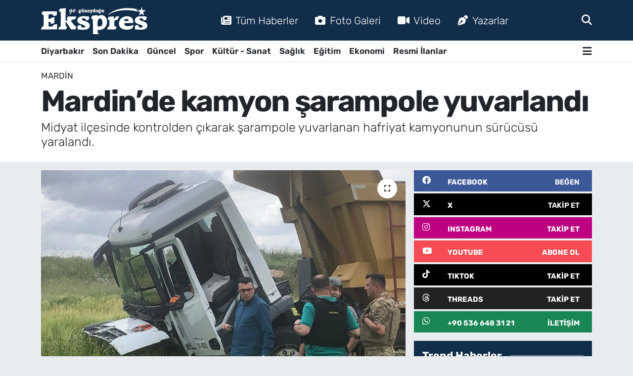

--- FILE ---
content_type: text/html; charset=UTF-8
request_url: https://www.guneydoguekspres.com/mardinde-kamyon-sarampole-yuvarlandi
body_size: 19720
content:
<!DOCTYPE html>
<html lang="tr" data-theme="flow">
<head>
<link rel="dns-prefetch" href="//www.guneydoguekspres.com">
<link rel="dns-prefetch" href="//guneydogueksprescom.teimg.com">
<link rel="dns-prefetch" href="//static.tebilisim.com">
<link rel="dns-prefetch" href="//schema.org","@type":"NewsMediaOrganization","url":"www.guneydoguekspres.com","name":"Güneydoğu">
<link rel="dns-prefetch" href="//cdn.p.analitik.bik.gov.tr">
<link rel="dns-prefetch" href="//www.googletagmanager.com">
<link rel="dns-prefetch" href="//cdn2.bildirt.com">
<link rel="dns-prefetch" href="//mc.yandex.ru">
<link rel="dns-prefetch" href="//pagead2.googlesyndication.com">
<link rel="dns-prefetch" href="//fundingchoicesmessages.google.com">
<link rel="dns-prefetch" href="//www.facebook.com">
<link rel="dns-prefetch" href="//www.twitter.com">
<link rel="dns-prefetch" href="//www.instagram.com">
<link rel="dns-prefetch" href="//www.youtube.com">
<link rel="dns-prefetch" href="//www.tiktok.com">
<link rel="dns-prefetch" href="//www.threads.com">
<link rel="dns-prefetch" href="//api.whatsapp.com">
<link rel="dns-prefetch" href="//x.com">
<link rel="dns-prefetch" href="//www.linkedin.com">
<link rel="dns-prefetch" href="//pinterest.com">
<link rel="dns-prefetch" href="//t.me">
<link rel="dns-prefetch" href="//facebook.com">
<link rel="dns-prefetch" href="//www.threads.net">
<link rel="dns-prefetch" href="//www.pinterest.com">
<link rel="dns-prefetch" href="//tebilisim.com">
<link rel="dns-prefetch" href="//twitter.com">
<link rel="dns-prefetch" href="//www.google.com">
<link rel="dns-prefetch" href="//cdn.onesignal.com">

    <meta charset="utf-8">
<title>Mardin’de kamyon şarampole yuvarlandı</title>
<meta name="description" content="Midyat ilçesinde kontrolden çıkarak şarampole yuvarlanan hafriyat kamyonunun sürücüsü yaralandı.">
<meta name="keywords" content="Mardin, kamyon, Kaza, şarampol">
<link rel="canonical" href="https://www.guneydoguekspres.com/mardinde-kamyon-sarampole-yuvarlandi">
<meta name="viewport" content="width=device-width,initial-scale=1">
<meta name="X-UA-Compatible" content="IE=edge">
<meta name="robots" content="noindex, nofollow">
<meta name="theme-color" content="#122d4a">
<meta name="title" content="Mardin’de kamyon şarampole yuvarlandı">
<meta name="articleSection" content="news">
<meta name="datePublished" content="2024-05-05T18:30:00+03:00">
<meta name="dateModified" content="2024-05-05T18:30:00+03:00">
<meta name="articleAuthor" content="DHA">
<meta name="author" content="DHA">
<link rel="amphtml" href="https://www.guneydoguekspres.com/mardinde-kamyon-sarampole-yuvarlandi/amp">
<meta property="og:site_name" content="Diyarbakır Haber, Diyarbakır Son Dakika Haberleri | Güneydoğu Ekspres">
<meta property="og:title" content="Mardin’de kamyon şarampole yuvarlandı">
<meta property="og:description" content="Midyat ilçesinde kontrolden çıkarak şarampole yuvarlanan hafriyat kamyonunun sürücüsü yaralandı.">
<meta property="og:url" content="https://www.guneydoguekspres.com/mardinde-kamyon-sarampole-yuvarlandi">
<meta property="og:image" content="https://guneydogueksprescom.teimg.com/guneydoguekspres-com/uploads/2024/05/m-a-r-d-i-n-d-e-s-a-r-a-m-p-o-l-e-y-u-v-a-r-l-a-n-a-n-k-a-m-y-o-n-u-n-49653.jpg">
<meta property="og:type" content="article">
<meta property="og:article:published_time" content="2024-05-05T18:30:00+03:00">
<meta property="og:article:modified_time" content="2024-05-05T18:30:00+03:00">
<meta name="twitter:card" content="summary_large_image">
<meta name="twitter:site" content="@ekspreshaber_">
<meta name="twitter:title" content="Mardin’de kamyon şarampole yuvarlandı">
<meta name="twitter:description" content="Midyat ilçesinde kontrolden çıkarak şarampole yuvarlanan hafriyat kamyonunun sürücüsü yaralandı.">
<meta name="twitter:image" content="https://guneydogueksprescom.teimg.com/guneydoguekspres-com/uploads/2024/05/m-a-r-d-i-n-d-e-s-a-r-a-m-p-o-l-e-y-u-v-a-r-l-a-n-a-n-k-a-m-y-o-n-u-n-49653.jpg">
<meta name="twitter:url" content="https://www.guneydoguekspres.com/mardinde-kamyon-sarampole-yuvarlandi">
<link rel="shortcut icon" type="image/x-icon" href="https://guneydogueksprescom.teimg.com/guneydoguekspres-com/uploads/2023/09/fav-ekspres.png">
<link rel="manifest" href="https://www.guneydoguekspres.com/manifest.json?v=6.6.3" />
<link rel="preload" href="https://static.tebilisim.com/flow/assets/css/font-awesome/fa-solid-900.woff2" as="font" type="font/woff2" crossorigin />
<link rel="preload" href="https://static.tebilisim.com/flow/assets/css/font-awesome/fa-brands-400.woff2" as="font" type="font/woff2" crossorigin />
<link rel="preload" href="https://static.tebilisim.com/flow/assets/css/weather-icons/font/weathericons-regular-webfont.woff2" as="font" type="font/woff2" crossorigin />
<link rel="preload" href="https://static.tebilisim.com/flow/vendor/te/fonts/rubik/rubik.woff2" as="font" type="font/woff2" crossorigin />


<link rel="preload" as="style" href="https://static.tebilisim.com/flow/vendor/te/fonts/rubik.css?v=6.6.3">
<link rel="stylesheet" href="https://static.tebilisim.com/flow/vendor/te/fonts/rubik.css?v=6.6.3">

<style>:root {
        --te-link-color: #333;
        --te-link-hover-color: #000;
        --te-font: "Rubik";
        --te-secondary-font: "Rubik";
        --te-h1-font-size: 60px;
        --te-color: #122d4a;
        --te-hover-color: #194c82;
        --mm-ocd-width: 85%!important; /*  Mobil Menü Genişliği */
        --swiper-theme-color: var(--te-color)!important;
        --header-13-color: #ffc107;
    }</style><link rel="preload" as="style" href="https://static.tebilisim.com/flow/assets/vendor/bootstrap/css/bootstrap.min.css?v=6.6.3">
<link rel="stylesheet" href="https://static.tebilisim.com/flow/assets/vendor/bootstrap/css/bootstrap.min.css?v=6.6.3">
<link rel="preload" as="style" href="https://static.tebilisim.com/flow/assets/css/app6.6.3.min.css">
<link rel="stylesheet" href="https://static.tebilisim.com/flow/assets/css/app6.6.3.min.css">



<script type="application/ld+json">{"@context":"https:\/\/schema.org","@type":"WebSite","url":"https:\/\/www.guneydoguekspres.com","potentialAction":{"@type":"SearchAction","target":"https:\/\/www.guneydoguekspres.com\/arama?q={query}","query-input":"required name=query"}}</script>

<script type="application/ld+json">{"@context":"https://schema.org","@type":"NewsMediaOrganization","url":"https://www.guneydoguekspres.com","name":"Güneydoğu Ekspres","logo":"https://guneydogueksprescom.teimg.com/guneydoguekspres-com/uploads/2025/09/guneydogu-ekspres-light.svg","sameAs":["https://www.facebook.com/guneydoguekspres/","https://www.twitter.com/ekspreshaber_","https://www.youtube.com/@ekspreshaber_","https://www.instagram.com/guneydogu_ekspres"]}</script>

<script type="application/ld+json">{"@context":"https:\/\/schema.org","@graph":[{"@type":"SiteNavigationElement","name":"Ana Sayfa","url":"https:\/\/www.guneydoguekspres.com","@id":"https:\/\/www.guneydoguekspres.com"},{"@type":"SiteNavigationElement","name":"G\u00fcncel","url":"https:\/\/www.guneydoguekspres.com\/guncel","@id":"https:\/\/www.guneydoguekspres.com\/guncel"},{"@type":"SiteNavigationElement","name":"Spor","url":"https:\/\/www.guneydoguekspres.com\/spor","@id":"https:\/\/www.guneydoguekspres.com\/spor"},{"@type":"SiteNavigationElement","name":"Ekonomi","url":"https:\/\/www.guneydoguekspres.com\/ekonomi","@id":"https:\/\/www.guneydoguekspres.com\/ekonomi"},{"@type":"SiteNavigationElement","name":"E\u011fitim","url":"https:\/\/www.guneydoguekspres.com\/egitim","@id":"https:\/\/www.guneydoguekspres.com\/egitim"},{"@type":"SiteNavigationElement","name":"K\u00fclt\u00fcr - Sanat","url":"https:\/\/www.guneydoguekspres.com\/kultur-sanat","@id":"https:\/\/www.guneydoguekspres.com\/kultur-sanat"},{"@type":"SiteNavigationElement","name":"Sa\u011fl\u0131k","url":"https:\/\/www.guneydoguekspres.com\/saglik","@id":"https:\/\/www.guneydoguekspres.com\/saglik"},{"@type":"SiteNavigationElement","name":"Yerel","url":"https:\/\/www.guneydoguekspres.com\/yerel","@id":"https:\/\/www.guneydoguekspres.com\/yerel"},{"@type":"SiteNavigationElement","name":"Diyarbak\u0131r Haberleri","url":"https:\/\/www.guneydoguekspres.com\/diyarbakir","@id":"https:\/\/www.guneydoguekspres.com\/diyarbakir"},{"@type":"SiteNavigationElement","name":"Bilim ve Teknoloji","url":"https:\/\/www.guneydoguekspres.com\/bilim-ve-teknoloji","@id":"https:\/\/www.guneydoguekspres.com\/bilim-ve-teknoloji"},{"@type":"SiteNavigationElement","name":"Resmi \u0130lanlar","url":"https:\/\/www.guneydoguekspres.com\/resmi-ilanlar","@id":"https:\/\/www.guneydoguekspres.com\/resmi-ilanlar"},{"@type":"SiteNavigationElement","name":"Yemek-Yapma","url":"https:\/\/www.guneydoguekspres.com\/yemek","@id":"https:\/\/www.guneydoguekspres.com\/yemek"},{"@type":"SiteNavigationElement","name":"Astroloji","url":"https:\/\/www.guneydoguekspres.com\/astroloji","@id":"https:\/\/www.guneydoguekspres.com\/astroloji"},{"@type":"SiteNavigationElement","name":"Siyaset","url":"https:\/\/www.guneydoguekspres.com\/siyaset","@id":"https:\/\/www.guneydoguekspres.com\/siyaset"},{"@type":"SiteNavigationElement","name":"KU\u00c7E","url":"https:\/\/www.guneydoguekspres.com\/kuce","@id":"https:\/\/www.guneydoguekspres.com\/kuce"},{"@type":"SiteNavigationElement","name":"Ba\u011flar Haberleri","url":"https:\/\/www.guneydoguekspres.com\/baglar-haberleri","@id":"https:\/\/www.guneydoguekspres.com\/baglar-haberleri"},{"@type":"SiteNavigationElement","name":"Bismil Haberleri","url":"https:\/\/www.guneydoguekspres.com\/bismil-haberleri","@id":"https:\/\/www.guneydoguekspres.com\/bismil-haberleri"},{"@type":"SiteNavigationElement","name":"\u00c7ermik Haberleri","url":"https:\/\/www.guneydoguekspres.com\/cermik-haberleri","@id":"https:\/\/www.guneydoguekspres.com\/cermik-haberleri"},{"@type":"SiteNavigationElement","name":"\u00c7\u0131nar Haberleri","url":"https:\/\/www.guneydoguekspres.com\/cinar-haberleri","@id":"https:\/\/www.guneydoguekspres.com\/cinar-haberleri"},{"@type":"SiteNavigationElement","name":"\u00c7\u00fcng\u00fc\u015f Haberleri","url":"https:\/\/www.guneydoguekspres.com\/cungus-haberleri","@id":"https:\/\/www.guneydoguekspres.com\/cungus-haberleri"},{"@type":"SiteNavigationElement","name":"Dicle Haberleri","url":"https:\/\/www.guneydoguekspres.com\/dicle-haberleri","@id":"https:\/\/www.guneydoguekspres.com\/dicle-haberleri"},{"@type":"SiteNavigationElement","name":"E\u011fil Haberleri","url":"https:\/\/www.guneydoguekspres.com\/egil-haberleri","@id":"https:\/\/www.guneydoguekspres.com\/egil-haberleri"},{"@type":"SiteNavigationElement","name":"Ergani Haberleri","url":"https:\/\/www.guneydoguekspres.com\/ergani-haberleri","@id":"https:\/\/www.guneydoguekspres.com\/ergani-haberleri"},{"@type":"SiteNavigationElement","name":"Hani Haberleri","url":"https:\/\/www.guneydoguekspres.com\/hani-haberleri","@id":"https:\/\/www.guneydoguekspres.com\/hani-haberleri"},{"@type":"SiteNavigationElement","name":"Hazro Haberleri","url":"https:\/\/www.guneydoguekspres.com\/hazro-haberleri","@id":"https:\/\/www.guneydoguekspres.com\/hazro-haberleri"},{"@type":"SiteNavigationElement","name":"Kayap\u0131nar Haberleri","url":"https:\/\/www.guneydoguekspres.com\/kayapinar-haberleri","@id":"https:\/\/www.guneydoguekspres.com\/kayapinar-haberleri"},{"@type":"SiteNavigationElement","name":"Kocak\u00f6y Haberleri","url":"https:\/\/www.guneydoguekspres.com\/kocakoy-haberleri","@id":"https:\/\/www.guneydoguekspres.com\/kocakoy-haberleri"},{"@type":"SiteNavigationElement","name":"Kulp Haberleri","url":"https:\/\/www.guneydoguekspres.com\/kulp-haberleri","@id":"https:\/\/www.guneydoguekspres.com\/kulp-haberleri"},{"@type":"SiteNavigationElement","name":"Lice Haberleri","url":"https:\/\/www.guneydoguekspres.com\/lice-haberleri","@id":"https:\/\/www.guneydoguekspres.com\/lice-haberleri"},{"@type":"SiteNavigationElement","name":"Silvan Haberleri","url":"https:\/\/www.guneydoguekspres.com\/silvan-haberleri","@id":"https:\/\/www.guneydoguekspres.com\/silvan-haberleri"},{"@type":"SiteNavigationElement","name":"Sur Haberleri","url":"https:\/\/www.guneydoguekspres.com\/sur-haberleri","@id":"https:\/\/www.guneydoguekspres.com\/sur-haberleri"},{"@type":"SiteNavigationElement","name":"Yeni\u015fehir Haberleri","url":"https:\/\/www.guneydoguekspres.com\/yenisehir-haberleri","@id":"https:\/\/www.guneydoguekspres.com\/yenisehir-haberleri"},{"@type":"SiteNavigationElement","name":"\u0130leti\u015fim","url":"https:\/\/www.guneydoguekspres.com\/iletisim","@id":"https:\/\/www.guneydoguekspres.com\/iletisim"},{"@type":"SiteNavigationElement","name":"G\u00fcneydo\u011fu Ekspres Gizlilik Politikas\u0131","url":"https:\/\/www.guneydoguekspres.com\/guneydogu-ekspres-gizlilik-politikasi","@id":"https:\/\/www.guneydoguekspres.com\/guneydogu-ekspres-gizlilik-politikasi"},{"@type":"SiteNavigationElement","name":"G\u00fcneydo\u011fu Ekspres Topluluk Kurallar\u0131 ve Yorum Politikas\u0131","url":"https:\/\/www.guneydoguekspres.com\/guneydogu-ekspres-topluluk-kurallari-ve-yorum-politikasi","@id":"https:\/\/www.guneydoguekspres.com\/guneydogu-ekspres-topluluk-kurallari-ve-yorum-politikasi"},{"@type":"SiteNavigationElement","name":"G\u00fcneydo\u011fu Ekspres Yay\u0131n \u0130lkeleri","url":"https:\/\/www.guneydoguekspres.com\/guneydogu-ekspres-yayin-ilkeleri","@id":"https:\/\/www.guneydoguekspres.com\/guneydogu-ekspres-yayin-ilkeleri"},{"@type":"SiteNavigationElement","name":"Yazarlar","url":"https:\/\/www.guneydoguekspres.com\/yazarlar","@id":"https:\/\/www.guneydoguekspres.com\/yazarlar"},{"@type":"SiteNavigationElement","name":"Foto Galeri","url":"https:\/\/www.guneydoguekspres.com\/foto-galeri","@id":"https:\/\/www.guneydoguekspres.com\/foto-galeri"},{"@type":"SiteNavigationElement","name":"Video Galeri","url":"https:\/\/www.guneydoguekspres.com\/video","@id":"https:\/\/www.guneydoguekspres.com\/video"},{"@type":"SiteNavigationElement","name":"Biyografiler","url":"https:\/\/www.guneydoguekspres.com\/biyografi","@id":"https:\/\/www.guneydoguekspres.com\/biyografi"},{"@type":"SiteNavigationElement","name":"Firma Rehberi","url":"https:\/\/www.guneydoguekspres.com\/rehber","@id":"https:\/\/www.guneydoguekspres.com\/rehber"},{"@type":"SiteNavigationElement","name":"R\u00f6portajlar","url":"https:\/\/www.guneydoguekspres.com\/roportaj","@id":"https:\/\/www.guneydoguekspres.com\/roportaj"},{"@type":"SiteNavigationElement","name":"Yeni\u015fehir Bug\u00fcn, Yar\u0131n ve 1 Haftal\u0131k Hava Durumu Tahmini","url":"https:\/\/www.guneydoguekspres.com\/yenisehir-hava-durumu","@id":"https:\/\/www.guneydoguekspres.com\/yenisehir-hava-durumu"},{"@type":"SiteNavigationElement","name":"Yeni\u015fehir Namaz Vakitleri","url":"https:\/\/www.guneydoguekspres.com\/yenisehir-namaz-vakitleri","@id":"https:\/\/www.guneydoguekspres.com\/yenisehir-namaz-vakitleri"},{"@type":"SiteNavigationElement","name":"Puan Durumu ve Fikst\u00fcr","url":"https:\/\/www.guneydoguekspres.com\/futbol\/tff-1-lig-puan-durumu-ve-fikstur","@id":"https:\/\/www.guneydoguekspres.com\/futbol\/tff-1-lig-puan-durumu-ve-fikstur"}]}</script>

<script type="application/ld+json">{"@context":"https:\/\/schema.org","@type":"BreadcrumbList","itemListElement":[{"@type":"ListItem","position":1,"item":{"@type":"Thing","@id":"https:\/\/www.guneydoguekspres.com","name":"Haberler"}}]}</script>
<script type="application/ld+json">{"@context":"https:\/\/schema.org","@type":"NewsArticle","headline":"Mardin\u2019de kamyon \u015farampole yuvarland\u0131","articleSection":"Mardin","dateCreated":"2024-05-05T18:30:00+03:00","datePublished":"2024-05-05T18:30:00+03:00","dateModified":"2024-05-05T18:30:00+03:00","wordCount":60,"genre":"news","mainEntityOfPage":{"@type":"WebPage","@id":"https:\/\/www.guneydoguekspres.com\/mardinde-kamyon-sarampole-yuvarlandi"},"articleBody":"<p>Kaza, \u00f6\u011fleden sonra il\u00e7eye ba\u011fl\u0131 k\u0131rsal Ac\u0131rl\u0131 Mahallesi mevkiinde meydana geldi. S\u00fcr\u00fcc\u00fcs\u00fcn\u00fcn ismi ve plakas\u0131 belirlenemeyen hafriyat kamyonu, kontrolden \u00e7\u0131karak \u015farampole yuvarland\u0131. Kazada, s\u00fcr\u00fcc\u00fc yaraland\u0131. Midyat Devlet Hastanesi\u2019ne kald\u0131r\u0131lan s\u00fcr\u00fcc\u00fcs\u00fcn\u00fcn hayati tehlikesinin oldu\u011fu \u00f6\u011frenildi. Kazayla ilgili inceleme ba\u015flat\u0131ld\u0131.<\/p>","description":"Midyat il\u00e7esinde kontrolden \u00e7\u0131karak \u015farampole yuvarlanan hafriyat kamyonunun s\u00fcr\u00fcc\u00fcs\u00fc yaraland\u0131.","inLanguage":"tr-TR","keywords":["Mardin","kamyon","Kaza","\u015farampol"],"image":{"@type":"ImageObject","url":"https:\/\/guneydogueksprescom.teimg.com\/crop\/1280x720\/guneydoguekspres-com\/uploads\/2024\/05\/m-a-r-d-i-n-d-e-s-a-r-a-m-p-o-l-e-y-u-v-a-r-l-a-n-a-n-k-a-m-y-o-n-u-n-49653.jpg","width":"1280","height":"720","caption":"Mardin\u2019de kamyon \u015farampole yuvarland\u0131"},"publishingPrinciples":"https:\/\/www.guneydoguekspres.com\/gizlilik-sozlesmesi","isFamilyFriendly":"http:\/\/schema.org\/True","isAccessibleForFree":"http:\/\/schema.org\/True","publisher":{"@type":"Organization","name":"G\u00fcneydo\u011fu Ekspres","image":"https:\/\/guneydogueksprescom.teimg.com\/guneydoguekspres-com\/uploads\/2025\/09\/guneydogu-ekspres-light.svg","logo":{"@type":"ImageObject","url":"https:\/\/guneydogueksprescom.teimg.com\/guneydoguekspres-com\/uploads\/2025\/09\/guneydogu-ekspres-light.svg","width":"640","height":"375"}},"author":{"@type":"Person","name":"User 20","honorificPrefix":"","jobTitle":"","url":null}}</script>




<script type="40200d9b6d7877e5fd8de146-text/javascript">!function(){var t=document.createElement("script");t.setAttribute("src",'https://cdn.p.analitik.bik.gov.tr/tracker'+(typeof Intl!=="undefined"?(typeof (Intl||"").PluralRules!=="undefined"?'1':typeof Promise!=="undefined"?'2':typeof MutationObserver!=='undefined'?'3':'4'):'4')+'.js'),t.setAttribute("data-website-id","16bf24de-a797-4f6f-a579-cfeecfccabeb"),t.setAttribute("data-host-url",'//16bf24de-a797-4f6f-a579-cfeecfccabeb.collector.p.analitik.bik.gov.tr'),document.head.appendChild(t)}();</script>
<!-- Meta Kod Doğrulama -->
<meta name="p:domain_verify" content="0954018cf4d0ff2c57f4502d8cb6626e"/>
<meta name="zen-verification" content="rMAprNx18z2h5NSo0mNArvvlrrcrnu5aGfBza72v2yjcWHlcYo7Vdk4CfrABWUlf" />
<!-- Meta Kod Doğrulama Sonu -->
<meta name="robots" content="max-image-preview:large">

<!-- Google Tag Manager -->
<script type="40200d9b6d7877e5fd8de146-text/javascript">(function(w,d,s,l,i){w[l]=w[l]||[];w[l].push({'gtm.start':
new Date().getTime(),event:'gtm.js'});var f=d.getElementsByTagName(s)[0],
j=d.createElement(s),dl=l!='dataLayer'?'&l='+l:'';j.async=true;j.src=
'https://www.googletagmanager.com/gtm.js?id='+i+dl;f.parentNode.insertBefore(j,f);
})(window,document,'script','dataLayer','GTM-WSZCPX6N');</script>
<!-- End Google Tag Manager -->


<link rel="manifest" href="/manifest.json?data=Bildirt">
<script type="40200d9b6d7877e5fd8de146-text/javascript">var uygulamaid="236403-4076-1153-3550-7067-6";</script>
<script src="https://cdn2.bildirt.com/BildirtSDKfiles.js" type="40200d9b6d7877e5fd8de146-text/javascript"></script>






<!-- Yandex.Metrika counter -->
<script type="40200d9b6d7877e5fd8de146-text/javascript">
    (function(m,e,t,r,i,k,a){
        m[i]=m[i]||function(){(m[i].a=m[i].a||[]).push(arguments)};
        m[i].l=1*new Date();
        for (var j = 0; j < document.scripts.length; j++) {if (document.scripts[j].src === r) { return; }}
        k=e.createElement(t),a=e.getElementsByTagName(t)[0],k.async=1,k.src=r,a.parentNode.insertBefore(k,a)
    })(window, document,'script','https://mc.yandex.ru/metrika/tag.js?id=103905471', 'ym');

    ym(103905471, 'init', {ssr:true, webvisor:true, clickmap:true, ecommerce:"dataLayer", accurateTrackBounce:true, trackLinks:true});
</script>
<noscript><div><img src="https://mc.yandex.ru/watch/103905471" style="position:absolute; left:-9999px;" alt="" /></div></noscript>
<!-- /Yandex.Metrika counter -->


<link rel="alternate" type="application/rss+xml" href="https://www.guneydoguekspres.com/rss">

<script async src="https://pagead2.googlesyndication.com/pagead/js/adsbygoogle.js?client=ca-pub-8284870581811003" crossorigin="anonymous" type="40200d9b6d7877e5fd8de146-text/javascript"></script>
     
     
<script async src="https://fundingchoicesmessages.google.com/i/pub-8284870581811003?ers=1" type="40200d9b6d7877e5fd8de146-text/javascript"></script><script type="40200d9b6d7877e5fd8de146-text/javascript">(function() {function signalGooglefcPresent() {if (!window.frames['googlefcPresent']) {if (document.body) {const iframe = document.createElement('iframe'); iframe.style = 'width: 0; height: 0; border: none; z-index: -1000; left: -1000px; top: -1000px;'; iframe.style.display = 'none'; iframe.name = 'googlefcPresent'; document.body.appendChild(iframe);} else {setTimeout(signalGooglefcPresent, 0);}}}signalGooglefcPresent();})();</script>

<meta name="yandex-verification" content="4cb16f519f520256" />

<meta name="facebook-domain-verification" content="he1vcjawyxi54v5tlna6vyazxndfco" />



<script async data-cfasync="false"
	src="https://www.googletagmanager.com/gtag/js?id=G-4JECZKW64H"></script>
<script data-cfasync="false">
	window.dataLayer = window.dataLayer || [];
	  function gtag(){dataLayer.push(arguments);}
	  gtag('js', new Date());
	  gtag('config', 'G-4JECZKW64H');
</script>




</head>




<body class="d-flex flex-column min-vh-100">

    <div data-pagespeed="true"><!-- Google Tag Manager (noscript) -->
<noscript><iframe src="https://www.googletagmanager.com/ns.html?id=GTM-WSZCPX6N"
height="0" width="0" style="display:none;visibility:hidden"></iframe></noscript>
<!-- End Google Tag Manager (noscript) --></div>
    

    <header class="header-2">
    <nav class="top-header navbar navbar-expand-lg">
        <div class="container">
            <div class="d-lg-none">
                <a href="#menu" title="Ana Menü" class="text-white"><i class="fa fa-bars fa-lg"></i></a>
            </div>
                        <a class="navbar-brand me-0" href="/" title="Diyarbakır Haber, Diyarbakır Son Dakika Haberleri | Güneydoğu Ekspres">
                <img src="https://guneydogueksprescom.teimg.com/guneydoguekspres-com/uploads/2025/09/guneydogu-ekspres-light.svg" alt="Diyarbakır Haber, Diyarbakır Son Dakika Haberleri | Güneydoğu Ekspres" width="215" height="40" class="light-mode img-fluid flow-logo">
<img src="https://guneydogueksprescom.teimg.com/guneydoguekspres-com/uploads/2025/09/guneydogu-ekspres-light.svg" alt="Diyarbakır Haber, Diyarbakır Son Dakika Haberleri | Güneydoğu Ekspres" width="215" height="40" class="dark-mode img-fluid flow-logo d-none">

            </a>
            
            <div class="d-none d-lg-block top-menu">
                <ul  class="nav lead">
        <li class="nav-item   ">
        <a href="https://www.guneydoguekspres.com/sondakika-haberleri" class="nav-link text-white" target="_blank" title="Tüm Haberler"><i class="fa fa-newspaper me-2 text-white mr-1"></i>Tüm Haberler</a>
        
    </li>
        <li class="nav-item   ">
        <a href="/foto-galeri" class="nav-link text-white" target="_self" title="Foto Galeri"><i class="fa fa-camera me-2 text-white mr-1"></i>Foto Galeri</a>
        
    </li>
        <li class="nav-item   ">
        <a href="/video" class="nav-link text-white" target="_self" title="Video"><i class="fa fa-video me-2 text-white mr-1"></i>Video</a>
        
    </li>
        <li class="nav-item   ">
        <a href="/yazarlar" class="nav-link text-white" target="_self" title="Yazarlar"><i class="fa fa-pen-nib me-2 text-white mr-1"></i>Yazarlar</a>
        
    </li>
    </ul>

            </div>
            <ul class="navigation-menu nav">
                
                <li class="nav-item">
                    <a href="/arama" class="" title="Ara">
                        <i class="fa fa-search fa-lg text-white"></i>
                    </a>
                </li>

            </ul>
        </div>
    </nav>
    <div class="main-menu navbar navbar-expand-lg bg-white d-none d-lg-block shadow-sm pt-0 pb-0">
        <div class="container">

            <ul  class="nav fw-semibold">
        <li class="nav-item   ">
        <a href="/diyarbakir" class="nav-link text-dark" target="_self" title="Diyarbakır">Diyarbakır</a>
        
    </li>
        <li class="nav-item   ">
        <a href="https://www.guneydoguekspres.com/sondakika-haberleri" class="nav-link text-dark" target="_blank" title="Son Dakika ">Son Dakika </a>
        
    </li>
        <li class="nav-item   ">
        <a href="/guncel" class="nav-link text-dark" target="_self" title="Güncel">Güncel</a>
        
    </li>
        <li class="nav-item   ">
        <a href="/spor" class="nav-link text-dark" target="_self" title="Spor">Spor</a>
        
    </li>
        <li class="nav-item   ">
        <a href="/kultur-sanat" class="nav-link text-dark" target="_self" title="Kültür - Sanat">Kültür - Sanat</a>
        
    </li>
        <li class="nav-item   ">
        <a href="/saglik" class="nav-link text-dark" target="_self" title="Sağlık">Sağlık</a>
        
    </li>
        <li class="nav-item   ">
        <a href="/egitim" class="nav-link text-dark" target="_self" title="Eğitim">Eğitim</a>
        
    </li>
        <li class="nav-item   ">
        <a href="/ekonomi" class="nav-link text-dark" target="_self" title="Ekonomi">Ekonomi</a>
        
    </li>
        <li class="nav-item   ">
        <a href="/resmi-ilanlar" class="nav-link text-dark" target="_self" title="Resmi İlanlar">Resmi İlanlar</a>
        
    </li>
    </ul>


            <ul class="nav d-flex flex-nowrap align-items-center">

                

                <li class="nav-item dropdown position-static">
                    <a class="nav-link pe-0 text-dark" data-bs-toggle="dropdown" href="#" aria-haspopup="true" aria-expanded="false" title="Ana Menü"><i class="fa fa-bars fa-lg"></i></a>
                    <div class="mega-menu dropdown-menu dropdown-menu-end text-capitalize shadow-lg border-0 rounded-0">

    <div class="row g-3 small p-3">

                <div class="col">
            <div class="extra-sections bg-light p-3 border">
                <a href="https://www.guneydoguekspres.com/diyarbakir-nobetci-eczaneler" title="Diyarbakır Nöbetçi Eczaneler" class="d-block border-bottom pb-2 mb-2" target="_self"><i class="fa-solid fa-capsules me-2"></i>Diyarbakır Nöbetçi Eczaneler</a>
<a href="https://www.guneydoguekspres.com/diyarbakir-hava-durumu" title="Diyarbakır Hava Durumu" class="d-block border-bottom pb-2 mb-2" target="_self"><i class="fa-solid fa-cloud-sun me-2"></i>Diyarbakır Hava Durumu</a>
<a href="https://www.guneydoguekspres.com/diyarbakir-namaz-vakitleri" title="Diyarbakır Namaz Vakitleri" class="d-block border-bottom pb-2 mb-2" target="_self"><i class="fa-solid fa-mosque me-2"></i>Diyarbakır Namaz Vakitleri</a>
<a href="https://www.guneydoguekspres.com/diyarbakir-trafik-durumu" title="Diyarbakır Trafik Yoğunluk Haritası" class="d-block border-bottom pb-2 mb-2" target="_self"><i class="fa-solid fa-car me-2"></i>Diyarbakır Trafik Yoğunluk Haritası</a>
<a href="https://www.guneydoguekspres.com/futbol/tff-1-lig-puan-durumu-ve-fikstur" title="TFF 1.Lig Puan Durumu ve Fikstür" class="d-block border-bottom pb-2 mb-2" target="_self"><i class="fa-solid fa-chart-bar me-2"></i>TFF 1.Lig Puan Durumu ve Fikstür</a>
<a href="https://www.guneydoguekspres.com/tum-mansetler" title="Tüm Manşetler" class="d-block border-bottom pb-2 mb-2" target="_self"><i class="fa-solid fa-newspaper me-2"></i>Tüm Manşetler</a>
<a href="https://www.guneydoguekspres.com/sondakika-haberleri" title="Son Dakika Haberleri" class="d-block border-bottom pb-2 mb-2" target="_self"><i class="fa-solid fa-bell me-2"></i>Son Dakika Haberleri</a>

            </div>
        </div>
        
        <div class="col">
        <a href="/kultur-sanat" class="d-block border-bottom  pb-2 mb-2" target="_self" title="Kültür -Sanat">Kültür -Sanat</a>
            <a href="/saglik" class="d-block border-bottom  pb-2 mb-2" target="_self" title="Sağlık">Sağlık</a>
            <a href="/yerel" class="d-block border-bottom  pb-2 mb-2" target="_self" title="Yerel">Yerel</a>
            <a href="/bilim-ve-teknoloji" class="d-block border-bottom  pb-2 mb-2" target="_self" title="BİLİM VE TEKNOLOJİ">BİLİM VE TEKNOLOJİ</a>
            <a href="/resmi-ilanlar" class="d-block border-bottom  pb-2 mb-2" target="_self" title="Resmi İlanlar">Resmi İlanlar</a>
        </div>


    </div>

    <div class="p-3 bg-light">
                <a class="me-3"
            href="https://www.facebook.com/guneydoguekspres/" target="_blank" rel="nofollow noreferrer noopener"><i class="fab fa-facebook me-2 text-navy"></i> Facebook</a>
                        <a class="me-3"
            href="https://www.twitter.com/ekspreshaber_" target="_blank" rel="nofollow noreferrer noopener"><i class="fab fa-x-twitter "></i> Twitter</a>
                        <a class="me-3"
            href="https://www.instagram.com/guneydogu_ekspres" target="_blank" rel="nofollow noreferrer noopener"><i class="fab fa-instagram me-2 text-magenta"></i> Instagram</a>
                                <a class="me-3"
            href="https://www.youtube.com/@ekspreshaber_" target="_blank" rel="nofollow noreferrer noopener"><i class="fab fa-youtube me-2 text-danger"></i> Youtube</a>
                        <a class="me-3"
            href="https://www.tiktok.com/guneydoguekspresgazetesi" target="_blank" rel="nofollow noreferrer noopener"><i class="fa-brands fa-tiktok me-1 text-dark"></i> Tiktok</a>
                        <a class="me-3"
            href="https://www.threads.com/https://www.threads.net/@ekspreshaber_" target="_blank" rel="nofollow noreferrer noopener"><i class="fa-brands fa-threads me-1 text-dark"></i> Threads</a>
                        <a class="me-3"
            href="https://www.threads.com/https://www.threads.net/@ekspreshaber_" target="_blank" rel="nofollow noreferrer noopener"><i class="fa-brands fa-threads me-1 text-dark"></i> Threads</a>
                        <a class="" href="https://api.whatsapp.com/send?phone=+90 536 648 31 21" title="Whatsapp" rel="nofollow noreferrer noopener"><i
            class="fab fa-whatsapp me-2 text-navy"></i> WhatsApp İhbar Hattı</a>    </div>

    <div class="mega-menu-footer p-2 bg-te-color">
        <a class="dropdown-item text-white" href="/kunye" title="Künye / İletişim"><i class="fa fa-id-card me-2"></i> Künye / İletişim</a>
        <a class="dropdown-item text-white" href="/iletisim" title="Bize Ulaşın"><i class="fa fa-envelope me-2"></i> Bize Ulaşın</a>
        <a class="dropdown-item text-white" href="/rss-baglantilari" title="RSS Bağlantıları"><i class="fa fa-rss me-2"></i> RSS Bağlantıları</a>
        <a class="dropdown-item text-white" href="/member/login" title="Üyelik Girişi"><i class="fa fa-user me-2"></i> Üyelik Girişi</a>
    </div>


</div>

                </li>
            </ul>
        </div>
    </div>
    <ul  class="mobile-categories d-lg-none list-inline bg-white">
        <li class="list-inline-item">
        <a href="/diyarbakir" class="text-dark" target="_self" title="Diyarbakır">
                Diyarbakır
        </a>
    </li>
        <li class="list-inline-item">
        <a href="https://www.guneydoguekspres.com/sondakika-haberleri" class="text-dark" target="_blank" title="Son Dakika ">
                Son Dakika 
        </a>
    </li>
        <li class="list-inline-item">
        <a href="/guncel" class="text-dark" target="_self" title="Güncel">
                Güncel
        </a>
    </li>
        <li class="list-inline-item">
        <a href="/spor" class="text-dark" target="_self" title="Spor">
                Spor
        </a>
    </li>
        <li class="list-inline-item">
        <a href="/kultur-sanat" class="text-dark" target="_self" title="Kültür - Sanat">
                Kültür - Sanat
        </a>
    </li>
        <li class="list-inline-item">
        <a href="/saglik" class="text-dark" target="_self" title="Sağlık">
                Sağlık
        </a>
    </li>
        <li class="list-inline-item">
        <a href="/egitim" class="text-dark" target="_self" title="Eğitim">
                Eğitim
        </a>
    </li>
        <li class="list-inline-item">
        <a href="/ekonomi" class="text-dark" target="_self" title="Ekonomi">
                Ekonomi
        </a>
    </li>
        <li class="list-inline-item">
        <a href="/resmi-ilanlar" class="text-dark" target="_self" title="Resmi İlanlar">
                Resmi İlanlar
        </a>
    </li>
    </ul>


</header>






<main class="single overflow-hidden" style="min-height: 300px">

    
    <div class="infinite" data-show-advert="1">

    

    <div class="infinite-item d-block" data-id="72536" data-category-id="45" data-reference="TE\Archive\Models\Archive" data-json-url="/service/json/featured-infinite.json">

        

        <div class="news-header py-3 bg-white">
            <div class="container">

                

                <div class="text-center text-lg-start">
                    <a href="https://www.guneydoguekspres.com/mardin" target="_self" title="Mardin" style="color: ;" class="text-uppercase category">Mardin</a>
                </div>

                <h1 class="h2 fw-bold text-lg-start headline my-2 text-center" itemprop="headline">Mardin’de kamyon şarampole yuvarlandı</h1>
                
                <h2 class="lead text-center text-lg-start text-dark description" itemprop="description">Midyat ilçesinde kontrolden çıkarak şarampole yuvarlanan hafriyat kamyonunun sürücüsü yaralandı.</h2>
                
            </div>
        </div>


        <div class="container g-0 g-sm-4">

            <div class="news-section overflow-hidden mt-lg-3">
                <div class="row g-3">
                    <div class="col-lg-8">
                        <div class="card border-0 rounded-0 mb-3">

                            <div class="inner">
    <a href="https://guneydogueksprescom.teimg.com/crop/1280x720/guneydoguekspres-com/uploads/2024/05/m-a-r-d-i-n-d-e-s-a-r-a-m-p-o-l-e-y-u-v-a-r-l-a-n-a-n-k-a-m-y-o-n-u-n-49653.jpg" class="position-relative d-block" data-fancybox>
                        <div class="zoom-in-out m-3">
            <i class="fa fa-expand" style="font-size: 14px"></i>
        </div>
        <img class="img-fluid" src="https://guneydogueksprescom.teimg.com/crop/1280x720/guneydoguekspres-com/uploads/2024/05/m-a-r-d-i-n-d-e-s-a-r-a-m-p-o-l-e-y-u-v-a-r-l-a-n-a-n-k-a-m-y-o-n-u-n-49653.jpg" alt="Mardin’de kamyon şarampole yuvarlandı" width="860" height="504" loading="eager" fetchpriority="high" decoding="async" style="width:100%; aspect-ratio: 860 / 504;" />
            </a>
</div>





                            <div class="share-area d-flex justify-content-between align-items-center bg-light p-2">

    <div class="mobile-share-button-container mb-2 d-block d-md-none">
    <button class="btn btn-primary btn-sm rounded-0 shadow-sm w-100" onclick="if (!window.__cfRLUnblockHandlers) return false; handleMobileShare(event, 'Mardin’de kamyon şarampole yuvarlandı', 'https://www.guneydoguekspres.com/mardinde-kamyon-sarampole-yuvarlandi')" title="Paylaş" data-cf-modified-40200d9b6d7877e5fd8de146-="">
        <i class="fas fa-share-alt me-2"></i>Paylaş
    </button>
</div>

<div class="social-buttons-new d-none d-md-flex justify-content-between">
    <a href="https://www.facebook.com/sharer/sharer.php?u=https%3A%2F%2Fwww.guneydoguekspres.com%2Fmardinde-kamyon-sarampole-yuvarlandi" onclick="if (!window.__cfRLUnblockHandlers) return false; initiateDesktopShare(event, 'facebook')" class="btn btn-primary btn-sm rounded-0 shadow-sm me-1" title="Facebook'ta Paylaş" data-platform="facebook" data-share-url="https://www.guneydoguekspres.com/mardinde-kamyon-sarampole-yuvarlandi" data-share-title="Mardin’de kamyon şarampole yuvarlandı" rel="noreferrer nofollow noopener external" data-cf-modified-40200d9b6d7877e5fd8de146-="">
        <i class="fab fa-facebook-f"></i>
    </a>

    <a href="https://x.com/intent/tweet?url=https%3A%2F%2Fwww.guneydoguekspres.com%2Fmardinde-kamyon-sarampole-yuvarlandi&text=Mardin%E2%80%99de+kamyon+%C5%9Farampole+yuvarland%C4%B1" onclick="if (!window.__cfRLUnblockHandlers) return false; initiateDesktopShare(event, 'twitter')" class="btn btn-dark btn-sm rounded-0 shadow-sm me-1" title="X'de Paylaş" data-platform="twitter" data-share-url="https://www.guneydoguekspres.com/mardinde-kamyon-sarampole-yuvarlandi" data-share-title="Mardin’de kamyon şarampole yuvarlandı" rel="noreferrer nofollow noopener external" data-cf-modified-40200d9b6d7877e5fd8de146-="">
        <i class="fab fa-x-twitter text-white"></i>
    </a>

    <a href="https://api.whatsapp.com/send?text=Mardin%E2%80%99de+kamyon+%C5%9Farampole+yuvarland%C4%B1+-+https%3A%2F%2Fwww.guneydoguekspres.com%2Fmardinde-kamyon-sarampole-yuvarlandi" onclick="if (!window.__cfRLUnblockHandlers) return false; initiateDesktopShare(event, 'whatsapp')" class="btn btn-success btn-sm rounded-0 btn-whatsapp shadow-sm me-1" title="Whatsapp'ta Paylaş" data-platform="whatsapp" data-share-url="https://www.guneydoguekspres.com/mardinde-kamyon-sarampole-yuvarlandi" data-share-title="Mardin’de kamyon şarampole yuvarlandı" rel="noreferrer nofollow noopener external" data-cf-modified-40200d9b6d7877e5fd8de146-="">
        <i class="fab fa-whatsapp fa-lg"></i>
    </a>

    <div class="dropdown">
        <button class="dropdownButton btn btn-sm rounded-0 btn-warning border-none shadow-sm me-1" type="button" data-bs-toggle="dropdown" name="socialDropdownButton" title="Daha Fazla">
            <i id="icon" class="fa fa-plus"></i>
        </button>

        <ul class="dropdown-menu dropdown-menu-end border-0 rounded-1 shadow">
            <li>
                <a href="https://www.linkedin.com/sharing/share-offsite/?url=https%3A%2F%2Fwww.guneydoguekspres.com%2Fmardinde-kamyon-sarampole-yuvarlandi" class="dropdown-item" onclick="if (!window.__cfRLUnblockHandlers) return false; initiateDesktopShare(event, 'linkedin')" data-platform="linkedin" data-share-url="https://www.guneydoguekspres.com/mardinde-kamyon-sarampole-yuvarlandi" data-share-title="Mardin’de kamyon şarampole yuvarlandı" rel="noreferrer nofollow noopener external" title="Linkedin" data-cf-modified-40200d9b6d7877e5fd8de146-="">
                    <i class="fab fa-linkedin text-primary me-2"></i>Linkedin
                </a>
            </li>
            <li>
                <a href="https://pinterest.com/pin/create/button/?url=https%3A%2F%2Fwww.guneydoguekspres.com%2Fmardinde-kamyon-sarampole-yuvarlandi&description=Mardin%E2%80%99de+kamyon+%C5%9Farampole+yuvarland%C4%B1&media=" class="dropdown-item" onclick="if (!window.__cfRLUnblockHandlers) return false; initiateDesktopShare(event, 'pinterest')" data-platform="pinterest" data-share-url="https://www.guneydoguekspres.com/mardinde-kamyon-sarampole-yuvarlandi" data-share-title="Mardin’de kamyon şarampole yuvarlandı" rel="noreferrer nofollow noopener external" title="Pinterest" data-cf-modified-40200d9b6d7877e5fd8de146-="">
                    <i class="fab fa-pinterest text-danger me-2"></i>Pinterest
                </a>
            </li>
            <li>
                <a href="https://t.me/share/url?url=https%3A%2F%2Fwww.guneydoguekspres.com%2Fmardinde-kamyon-sarampole-yuvarlandi&text=Mardin%E2%80%99de+kamyon+%C5%9Farampole+yuvarland%C4%B1" class="dropdown-item" onclick="if (!window.__cfRLUnblockHandlers) return false; initiateDesktopShare(event, 'telegram')" data-platform="telegram" data-share-url="https://www.guneydoguekspres.com/mardinde-kamyon-sarampole-yuvarlandi" data-share-title="Mardin’de kamyon şarampole yuvarlandı" rel="noreferrer nofollow noopener external" title="Telegram" data-cf-modified-40200d9b6d7877e5fd8de146-="">
                    <i class="fab fa-telegram-plane text-primary me-2"></i>Telegram
                </a>
            </li>
            <li class="border-0">
                <a class="dropdown-item" href="javascript:void(0)" onclick="if (!window.__cfRLUnblockHandlers) return false; copyURL(event, 'https://www.guneydoguekspres.com/mardinde-kamyon-sarampole-yuvarlandi')" rel="noreferrer nofollow noopener external" title="Bağlantıyı Kopyala" data-cf-modified-40200d9b6d7877e5fd8de146-="">
                    <i class="fas fa-link text-dark me-2"></i>
                    Kopyala
                </a>
            </li>
        </ul>
    </div>
</div>

<script type="40200d9b6d7877e5fd8de146-text/javascript">
    var shareableModelId = 72536;
    var shareableModelClass = 'TE\\Archive\\Models\\Archive';

    function shareCount(id, model, platform, url) {
        fetch("https://www.guneydoguekspres.com/sharecount", {
            method: 'POST',
            headers: {
                'Content-Type': 'application/json',
                'X-CSRF-TOKEN': document.querySelector('meta[name="csrf-token"]')?.getAttribute('content')
            },
            body: JSON.stringify({ id, model, platform, url })
        }).catch(err => console.error('Share count fetch error:', err));
    }

    function goSharePopup(url, title, width = 600, height = 400) {
        const left = (screen.width - width) / 2;
        const top = (screen.height - height) / 2;
        window.open(
            url,
            title,
            `width=${width},height=${height},left=${left},top=${top},resizable=yes,scrollbars=yes`
        );
    }

    async function handleMobileShare(event, title, url) {
        event.preventDefault();

        if (shareableModelId && shareableModelClass) {
            shareCount(shareableModelId, shareableModelClass, 'native_mobile_share', url);
        }

        const isAndroidWebView = navigator.userAgent.includes('Android') && !navigator.share;

        if (isAndroidWebView) {
            window.location.href = 'androidshare://paylas?title=' + encodeURIComponent(title) + '&url=' + encodeURIComponent(url);
            return;
        }

        if (navigator.share) {
            try {
                await navigator.share({ title: title, url: url });
            } catch (error) {
                if (error.name !== 'AbortError') {
                    console.error('Web Share API failed:', error);
                }
            }
        } else {
            alert("Bu cihaz paylaşımı desteklemiyor.");
        }
    }

    function initiateDesktopShare(event, platformOverride = null) {
        event.preventDefault();
        const anchor = event.currentTarget;
        const platform = platformOverride || anchor.dataset.platform;
        const webShareUrl = anchor.href;
        const contentUrl = anchor.dataset.shareUrl || webShareUrl;

        if (shareableModelId && shareableModelClass && platform) {
            shareCount(shareableModelId, shareableModelClass, platform, contentUrl);
        }

        goSharePopup(webShareUrl, platform ? platform.charAt(0).toUpperCase() + platform.slice(1) : "Share");
    }

    function copyURL(event, urlToCopy) {
        event.preventDefault();
        navigator.clipboard.writeText(urlToCopy).then(() => {
            alert('Bağlantı panoya kopyalandı!');
        }).catch(err => {
            console.error('Could not copy text: ', err);
            try {
                const textArea = document.createElement("textarea");
                textArea.value = urlToCopy;
                textArea.style.position = "fixed";
                document.body.appendChild(textArea);
                textArea.focus();
                textArea.select();
                document.execCommand('copy');
                document.body.removeChild(textArea);
                alert('Bağlantı panoya kopyalandı!');
            } catch (fallbackErr) {
                console.error('Fallback copy failed:', fallbackErr);
            }
        });
    }

    var dropdownButton = document.querySelector('.dropdownButton');
    if (dropdownButton) {
        var icon = dropdownButton.querySelector('#icon');
        var parentDropdown = dropdownButton.closest('.dropdown');
        if (parentDropdown && icon) {
            parentDropdown.addEventListener('show.bs.dropdown', function () {
                icon.classList.remove('fa-plus');
                icon.classList.add('fa-minus');
            });
            parentDropdown.addEventListener('hide.bs.dropdown', function () {
                icon.classList.remove('fa-minus');
                icon.classList.add('fa-plus');
            });
        }
    }
</script>

    
        
        <div class="google-news share-are text-end">

            <a href="#" title="Metin boyutunu küçült" class="te-textDown btn btn-sm btn-white rounded-0 me-1">A<sup>-</sup></a>
            <a href="#" title="Metin boyutunu büyüt" class="te-textUp btn btn-sm btn-white rounded-0 me-1">A<sup>+</sup></a>

            
        </div>
        

    
</div>


                            <div class="row small p-2 meta-data border-bottom">
                                <div class="col-sm-12 small text-center text-sm-start">
                                                                            <span class="me-2"><i class="fa fa-user me-1"></i> <a href="/muhabir/20/user-20" title="Editör" target="_self">User 20</a></span>
                                                                        <time class="me-3"><i class="fa fa-calendar me-1"></i> 05.05.2024 - 18:30</time>
                                                                                                                                                                                </div>
                            </div>
                            <div class="article-text container-padding" data-text-id="72536" property="articleBody">
                                
                                <p>Kaza, öğleden sonra ilçeye bağlı kırsal Acırlı Mahallesi mevkiinde meydana geldi. Sürücüsünün ismi ve plakası belirlenemeyen hafriyat kamyonu, kontrolden çıkarak şarampole yuvarlandı. Kazada, sürücü yaralandı. Midyat Devlet Hastanesi’ne kaldırılan sürücüsünün hayati tehlikesinin olduğu öğrenildi. Kazayla ilgili inceleme başlatıldı.</p><div class="article-source py-3 small border-top ">
            <span class="source-name pe-3"><strong>Kaynak: </strong>DHA</span>
    </div>

                                                                <div id="ad_138" data-channel="138" data-advert="temedya" data-rotation="120" class="d-none d-sm-flex flex-column align-items-center justify-content-start text-center mx-auto overflow-hidden my-3" data-affix="0"></div><div id="ad_138_mobile" data-channel="138" data-advert="temedya" data-rotation="120" class="d-flex d-sm-none flex-column align-items-center justify-content-start text-center mx-auto overflow-hidden my-3" data-affix="0"></div>
                            </div>

                                                        <div class="card-footer bg-light border-0">
                                                                <a href="https://www.guneydoguekspres.com/haberleri/mardin" title="Mardin" class="btn btn-sm btn-outline-secondary me-1 my-1" rel="nofollow">Mardin</a>
                                                                <a href="https://www.guneydoguekspres.com/haberleri/kamyon" title="kamyon" class="btn btn-sm btn-outline-secondary me-1 my-1" rel="nofollow">Kamyon</a>
                                                                <a href="https://www.guneydoguekspres.com/haberleri/kaza" title="Kaza" class="btn btn-sm btn-outline-secondary me-1 my-1" rel="nofollow">Kaza</a>
                                                                <a href="https://www.guneydoguekspres.com/haberleri/sarampol" title="şarampol" class="btn btn-sm btn-outline-secondary me-1 my-1" rel="nofollow">Şarampol</a>
                                                            </div>
                            
                        </div>

                        <div class="editors-choice my-3">
        <div class="row g-2">
                            <div class="col-12">
                    <a class="d-block bg-te-color p-1" href="/diyarbakirda-yasaklanan-yuruyuse-tepki-gosteren-kaya-susmayacagiz" title="Diyarbakır’da yasaklanan yürüyüşe tepki gösteren Kaya: susmayacağız" target="_self">
                        <div class="row g-1 align-items-center">
                            <div class="col-5 col-sm-3">
                                <img src="https://guneydogueksprescom.teimg.com/crop/250x150/guneydoguekspres-com/uploads/2026/01/diyarbakirda-yasaklanan-yuruyuse-tepki-gosteren-kaya1.jpg" loading="lazy" width="860" height="504"
                                    alt="Diyarbakır’da yasaklanan yürüyüşe tepki gösteren Kaya: susmayacağız" class="img-fluid">
                            </div>
                            <div class="col-7 col-sm-9">
                                <div class="post-flash-heading p-2 text-white">
                                    <span class="mini-title d-none d-md-inline">Editörün Seçtiği</span>
                                    <div class="h4 title-3-line mb-0 fw-bold lh-sm">
                                        Diyarbakır’da yasaklanan yürüyüşe tepki gösteren Kaya: susmayacağız
                                    </div>
                                </div>
                            </div>
                        </div>
                    </a>
                </div>
                            <div class="col-12">
                    <a class="d-block bg-te-color p-1" href="/demirtasin-avukatina-11-yil-3-ay-hapis-cezasi" title="Demirtaş’ın avukatına 11 yıl 3 ay hapis cezası" target="_self">
                        <div class="row g-1 align-items-center">
                            <div class="col-5 col-sm-3">
                                <img src="https://guneydogueksprescom.teimg.com/crop/250x150/guneydoguekspres-com/uploads/2026/01/demirtasin-avukatina-11-yil-3-ay-hapis-cezasi.jpg" loading="lazy" width="860" height="504"
                                    alt="Demirtaş’ın avukatına 11 yıl 3 ay hapis cezası" class="img-fluid">
                            </div>
                            <div class="col-7 col-sm-9">
                                <div class="post-flash-heading p-2 text-white">
                                    <span class="mini-title d-none d-md-inline">Editörün Seçtiği</span>
                                    <div class="h4 title-3-line mb-0 fw-bold lh-sm">
                                        Demirtaş’ın avukatına 11 yıl 3 ay hapis cezası
                                    </div>
                                </div>
                            </div>
                        </div>
                    </a>
                </div>
                            <div class="col-12">
                    <a class="d-block bg-te-color p-1" href="/amedspordan-soguk-havada-zirve-mesaisi" title="Amedspor’dan soğuk havada zirve mesaisi" target="_self">
                        <div class="row g-1 align-items-center">
                            <div class="col-5 col-sm-3">
                                <img src="https://guneydogueksprescom.teimg.com/crop/250x150/guneydoguekspres-com/uploads/2026/01/amedspordan-soguk-havada-zirve-mesaisi1.jpg" loading="lazy" width="860" height="504"
                                    alt="Amedspor’dan soğuk havada zirve mesaisi" class="img-fluid">
                            </div>
                            <div class="col-7 col-sm-9">
                                <div class="post-flash-heading p-2 text-white">
                                    <span class="mini-title d-none d-md-inline">Editörün Seçtiği</span>
                                    <div class="h4 title-3-line mb-0 fw-bold lh-sm">
                                        Amedspor’dan soğuk havada zirve mesaisi
                                    </div>
                                </div>
                            </div>
                        </div>
                    </a>
                </div>
                    </div>
    </div>





                        <div class="author-box my-3 p-3 bg-white">
        <div class="d-flex">
            <div class="flex-shrink-0">
                <a href="/muhabir/20/user-20" title="User 20">
                    <img class="img-fluid rounded-circle" width="96" height="96"
                        src="https://guneydogueksprescom.teimg.com/guneydoguekspres-com/uploads/2023/12/users/ekspres-logo-circle-25.png" loading="lazy"
                        alt="User 20">
                </a>
            </div>
            <div class="flex-grow-1 align-self-center ms-3">
                <div class="text-dark small text-uppercase">Editör Hakkında</div>
                <div class="h4"><a href="/muhabir/20/user-20" title="User 20">User 20</a></div>
                <div class="text-secondary small show-all-text mb-2"></div>

                <div class="social-buttons d-flex justify-content-start">
                                            <a href="/cdn-cgi/l/email-protection#f085839582c2c0b0989f849d91999cde939f9d" class="btn btn-outline-dark btn-sm me-1 rounded-1" title="E-Mail" target="_blank"><i class="fa fa-envelope"></i></a>
                                                                                                                                        </div>

            </div>
        </div>
    </div>





                        <div class="related-news my-3 bg-white p-3">
    <div class="section-title d-flex mb-3 align-items-center">
        <div class="h2 lead flex-shrink-1 text-te-color m-0 text-nowrap fw-bold">Bunlar da ilginizi çekebilir</div>
        <div class="flex-grow-1 title-line ms-3"></div>
    </div>
    <div class="row g-3">
                <div class="col-6 col-lg-4">
            <a href="/mardinde-4-yasindaki-cocugun-bagirsagindan-8-miknatis-cikarildi" title="Mardin’de, 4 yaşındaki çocuğun bağırsağından 8 mıknatıs çıkarıldı" target="_self">
                <img class="img-fluid" src="https://guneydogueksprescom.teimg.com/crop/250x150/guneydoguekspres-com/uploads/2026/01/mardinde-4-yasindaki-cocugun-bagirsagindan-8-miknatis-cikarildi.jpg" width="860" height="504" alt="Mardin’de, 4 yaşındaki çocuğun bağırsağından 8 mıknatıs çıkarıldı"></a>
                <h3 class="h5 mt-1">
                    <a href="/mardinde-4-yasindaki-cocugun-bagirsagindan-8-miknatis-cikarildi" title="Mardin’de, 4 yaşındaki çocuğun bağırsağından 8 mıknatıs çıkarıldı" target="_self">Mardin’de, 4 yaşındaki çocuğun bağırsağından 8 mıknatıs çıkarıldı</a>
                </h3>
            </a>
        </div>
                <div class="col-6 col-lg-4">
            <a href="/ohd-ihd-ve-mardin-barosundan-ihlal-raporu" title="ÖHD, İHD ve Mardin Barosu’ndan ihlal raporu" target="_self">
                <img class="img-fluid" src="https://guneydogueksprescom.teimg.com/crop/250x150/guneydoguekspres-com/uploads/2026/01/hak-ihlalleri-raporu-mardin.jpeg" width="860" height="504" alt="ÖHD, İHD ve Mardin Barosu’ndan ihlal raporu"></a>
                <h3 class="h5 mt-1">
                    <a href="/ohd-ihd-ve-mardin-barosundan-ihlal-raporu" title="ÖHD, İHD ve Mardin Barosu’ndan ihlal raporu" target="_self">ÖHD, İHD ve Mardin Barosu’ndan ihlal raporu</a>
                </h3>
            </a>
        </div>
                <div class="col-6 col-lg-4">
            <a href="/mudur-sahte-diplomadan-tutuklandi" title="Müdür sahte diplomadan tutuklandı" target="_self">
                <img class="img-fluid" src="https://guneydogueksprescom.teimg.com/crop/250x150/guneydoguekspres-com/uploads/2026/01/viransehir-gozalti.jpg" width="860" height="504" alt="Müdür sahte diplomadan tutuklandı"></a>
                <h3 class="h5 mt-1">
                    <a href="/mudur-sahte-diplomadan-tutuklandi" title="Müdür sahte diplomadan tutuklandı" target="_self">Müdür sahte diplomadan tutuklandı</a>
                </h3>
            </a>
        </div>
                <div class="col-6 col-lg-4">
            <a href="/mardinde-cesitli-suclardan-aranan-60-kisi-yakalandi-1" title="Mardin&#039;de çeşitli suçlardan aranan 60 kişi yakalandı" target="_self">
                <img class="img-fluid" src="https://guneydogueksprescom.teimg.com/crop/250x150/guneydoguekspres-com/uploads/2026/01/mardinde-cesitli-suclardan-aranan-60-kisi-yakalandi-1.jpg" width="860" height="504" alt="Mardin&#039;de çeşitli suçlardan aranan 60 kişi yakalandı"></a>
                <h3 class="h5 mt-1">
                    <a href="/mardinde-cesitli-suclardan-aranan-60-kisi-yakalandi-1" title="Mardin&#039;de çeşitli suçlardan aranan 60 kişi yakalandı" target="_self">Mardin&#039;de çeşitli suçlardan aranan 60 kişi yakalandı</a>
                </h3>
            </a>
        </div>
                <div class="col-6 col-lg-4">
            <a href="/mardinde-catisma-1i-agir-5-kisi-yaralandi" title="Mardin&#039;de çatışma: 1&#039;i ağır 5 kişi yaralandı" target="_self">
                <img class="img-fluid" src="https://guneydogueksprescom.teimg.com/crop/250x150/guneydoguekspres-com/uploads/2026/01/mardinde-catisma-1i-agir-5-kisi-yaralandi.jpg" width="860" height="504" alt="Mardin&#039;de çatışma: 1&#039;i ağır 5 kişi yaralandı"></a>
                <h3 class="h5 mt-1">
                    <a href="/mardinde-catisma-1i-agir-5-kisi-yaralandi" title="Mardin&#039;de çatışma: 1&#039;i ağır 5 kişi yaralandı" target="_self">Mardin&#039;de çatışma: 1&#039;i ağır 5 kişi yaralandı</a>
                </h3>
            </a>
        </div>
                <div class="col-6 col-lg-4">
            <a href="/mardin-kasimiye-medresesinde-kar-zarafeti" title="Mardin Kasımiye Medresesi’nde kar zarafeti" target="_self">
                <img class="img-fluid" src="https://guneydogueksprescom.teimg.com/crop/250x150/guneydoguekspres-com/uploads/2026/01/mardin-kasimiye-medresesinde-kar-zarafeti.jpg" width="860" height="504" alt="Mardin Kasımiye Medresesi’nde kar zarafeti"></a>
                <h3 class="h5 mt-1">
                    <a href="/mardin-kasimiye-medresesinde-kar-zarafeti" title="Mardin Kasımiye Medresesi’nde kar zarafeti" target="_self">Mardin Kasımiye Medresesi’nde kar zarafeti</a>
                </h3>
            </a>
        </div>
            </div>
</div>


                        

                                                    <div id="comments" class="bg-white mb-3 p-3">

    
    <div>
        <div class="section-title d-flex mb-3 align-items-center">
            <div class="h2 lead flex-shrink-1 text-te-color m-0 text-nowrap fw-bold">Yorumlar </div>
            <div class="flex-grow-1 title-line ms-3"></div>
        </div>


        <form method="POST" action="https://www.guneydoguekspres.com/comments/add" accept-charset="UTF-8" id="form_72536"><input name="_token" type="hidden" value="CGbo67nLOzEBHfjwc1ajSF0BkV3EXcg0Q4HvEELE">
        <div id="nova_honeypot_npg4SViuDD51DGkg_wrap" style="display: none" aria-hidden="true">
        <input id="nova_honeypot_npg4SViuDD51DGkg"
               name="nova_honeypot_npg4SViuDD51DGkg"
               type="text"
               value=""
                              autocomplete="nope"
               tabindex="-1">
        <input name="valid_from"
               type="text"
               value="[base64]"
                              autocomplete="off"
               tabindex="-1">
    </div>
        <input name="reference_id" type="hidden" value="72536">
        <input name="reference_type" type="hidden" value="TE\Archive\Models\Archive">
        <input name="parent_id" type="hidden" value="0">


        <div class="form-row">
            <div class="form-group mb-3">
                <textarea class="form-control" rows="3" placeholder="Yorumlarınızı ve düşüncelerinizi bizimle paylaşın" required name="body" cols="50"></textarea>
            </div>
            <div class="form-group mb-3">
                <input class="form-control" placeholder="Adınız soyadınız" required name="name" type="text">
            </div>


                        <div class="col-12 mb-3">
                <div class="g-recaptcha" data-sitekey="6LfC044rAAAAAEwt3lEUWehtffA80XC45AgC5MZn" id="captcha" name="captcha"></div>
            </div>
            
            <div class="form-group mb-3">
                <button type="submit" class="btn btn-te-color add-comment" data-id="72536" data-reference="TE\Archive\Models\Archive">
                    <span class="spinner-border spinner-border-sm d-none"></span>
                    Gönder
                </button>
            </div>


        </div>

                <div class="alert alert-warning" role="alert">
            <small>Yorum yazarak <a href="https://www.guneydoguekspres.com/topluluk-kurallari"  class="text-danger" target="_blank">topluluk kurallarımızı </a>
<script data-cfasync="false" src="/cdn-cgi/scripts/5c5dd728/cloudflare-static/email-decode.min.js"></script><script type="40200d9b6d7877e5fd8de146-text/javascript">
  $(function () {
    $('[data-toggle="popover"]').popover({
      trigger: 'hover',
      placement: 'top' 
    });
  });
</script> kabul etmiş bulunuyor ve tüm sorumluluğu üstleniyorsunuz. Yazılan yorumlardan Diyarbakır Son Dakika Haberleri, Diyarbakır Haber | Güneydoğu Ekspres hiçbir şekilde sorumlu tutulamaz.
            </small>
        </div>
        
        </form>

        <div id="comment-area" class="comment_read_72536" data-post-id="72536" data-model="TE\Archive\Models\Archive" data-action="/comments/list" ></div>

        
    </div>
</div>

                        

                    </div>
                    <div class="col-lg-4">
                        <!-- SECONDARY SIDEBAR -->
                        <aside class="social-media-widget mb-3 fw-bold" data-widget-unique-key="sosyal_medya_sayfalarim_14043">
        <a href="https://facebook.com/guneydoguekspres/" title="Beğen" class="facebook d-flex p-2 mb-1" data-platform="facebook" data-username="guneydoguekspres/" target="_blank" rel="nofollow noreferrer noopener">
        <div class="text-white mx-2 m-0"><i class="fab fa-facebook"></i></div>
        <div class="flex-grow-1 text-white ms-3 small pt-1">FACEBOOK</div>
        <div class="mx-3 fw-semibold small pt-1"><span class="text-white text-uppercase">Beğen</span></div>
    </a>
            <a href="https://x.com/ekspreshaber_" title="Takip Et" class="twitter d-flex p-2 mb-1" data-platform="twitter" data-username="ekspreshaber_" target="_blank" rel="nofollow noreferrer noopener">
        <div class="text-white mx-2 m-0"><i class="fab fa-x-twitter text-white"></i></div>
        <div class="flex-grow-1 text-white ms-3 small pt-1">X</div>
        <div class="mx-3 fw-semibold small pt-1"><span class="text-white text-uppercase">Takip Et</span></div>
    </a>
            <a href="https://www.instagram.com/guneydogu_ekspres" title="Takip Et" class="instagram d-flex p-2 mb-1" data-platform="instagram" data-username="guneydogu_ekspres" target="_blank" style="background-color: #BD0082" rel="nofollow noreferrer noopener">
        <div class="text-white mx-2 m-0"><i class="fab fa-instagram"></i></div>
        <div class="flex-grow-1 text-white ms-3 small pt-1">INSTAGRAM</div>
        <div class="mx-3 small pt-1"><span class="text-white text-uppercase">Takip Et</span></div>
    </a>
            <a href="https://www.youtube.com/@ekspreshaber_" title="Abone Ol" class="youtube d-flex p-2 mb-1" data-platform="youtube" data-username="@ekspreshaber_" target="_blank" rel="nofollow noreferrer noopener">
        <div class="text-white mx-2 m-0"><i class="fab fa-youtube"></i></div>
        <div class="flex-grow-1 text-white ms-3 small pt-1">YOUTUBE</div>
        <div class="mx-3 small pt-1"><span class="text-white text-uppercase">Abone Ol</span></div>
    </a>
                <a href="https://www.tiktok.com/guneydoguekspresgazetesi" title="Takip Et" class="tiktok d-flex p-2 mb-1" data-platform="tiktok" data-username="guneydoguekspresgazetesi" target="_blank" rel="nofollow noreferrer noopener">
        <div class="text-white mx-2 m-0"><i class="fa-brands fa-tiktok"></i></div>
        <div class="flex-grow-1 text-white ms-3 small pt-1">TIKTOK</div>
        <div class="mx-3 small pt-1"><span class="text-white text-uppercase">Takip Et</span></div>
    </a>
            <a href="https://www.threads.com/https://www.threads.net/@ekspreshaber_" title="Takip Et" class="threads d-flex p-2 mb-1" data-platform="threads" data-username="https://www.threads.net/@ekspreshaber_" target="_blank" rel="nofollow noreferrer noopener">
        <div class="text-white mx-2 m-0"><i class="fa-brands fa-threads"></i></div>
        <div class="flex-grow-1 text-white ms-3 small pt-1">THREADS</div>
        <div class="mx-3 small pt-1"><span class="text-white text-uppercase">Takip Et</span></div>
    </a>
            <a href="https://api.whatsapp.com/send?phone=+90 536 648 31 21" title="MESAJ GÖNDER" class="bg-success d-flex p-2 mb-1" data-platform="whatsapp" data-username="tebilisim" target="_blank" rel="nofollow noreferrer noopener">
        <div class="text-white mx-2 m-0"><i class="fab fa-whatsapp"></i></div>
        <div class="flex-grow-1 text-white ms-3 small pt-1">+90 536 648 31 21</div>
        <div class="mx-3 small pt-1"><span class="text-white text-uppercase">İletişim</span></div>
    </a>
    </aside>
<!-- TREND HABERLER -->
<section class="top-shared mb-3 px-3 pt-3 bg-te-color" data-widget-unique-key="trend_haberler_14044">
    <div class="section-title d-flex mb-3 align-items-center">
        <h2 class="lead flex-shrink-1 text-white m-0 text-nowrap fw-bold">Trend Haberler</h2>
        <div class="flex-grow-1 title-line-light ms-3"></div>
    </div>
        <a href="/diyarbakir-sokaklari-korku-filmi-sahnesine-dondu" title="Diyarbakır sokakları, korku filmi sahnesine döndü" target="_self" class="d-flex position-relative pb-3">
        <div class="flex-shrink-0">
            <img src="https://guneydogueksprescom.teimg.com/crop/250x150/guneydoguekspres-com/uploads/2026/01/silvan-sis-diyarbakir.jpg" loading="lazy" width="130" height="76" alt="Diyarbakır sokakları, korku filmi sahnesine döndü" class="img-fluid">
        </div>
        <div class="flex-grow-1 ms-3 d-flex align-items-center">
            <div class="title-3-line lh-sm text-white">
                Diyarbakır sokakları, korku filmi sahnesine döndü
            </div>
        </div>
        <span class="sorting rounded-pill position-absolute translate-middle badge bg-red">1</span>
    </a>
        <a href="/amedspor-baskani-erenden-mujdeli-haber" title="Amedspor Başkanı Eren’den müjdeli haber" target="_self" class="d-flex position-relative pb-3">
        <div class="flex-shrink-0">
            <img src="https://guneydogueksprescom.teimg.com/crop/250x150/guneydoguekspres-com/uploads/2026/01/whatsapp-image-2026-01-26-at-150438-1.jpeg" loading="lazy" width="130" height="76" alt="Amedspor Başkanı Eren’den müjdeli haber" class="img-fluid">
        </div>
        <div class="flex-grow-1 ms-3 d-flex align-items-center">
            <div class="title-3-line lh-sm text-white">
                Amedspor Başkanı Eren’den müjdeli haber
            </div>
        </div>
        <span class="sorting rounded-pill position-absolute translate-middle badge bg-red">2</span>
    </a>
        <a href="/amedspor-sivas-maci-tehlikeye-girdi" title="Amedspor-Sivas maçı tehlikeye girdi" target="_self" class="d-flex position-relative pb-3">
        <div class="flex-shrink-0">
            <img src="https://guneydogueksprescom.teimg.com/crop/250x150/guneydoguekspres-com/uploads/2026/01/amedspor-sivas-maci-tehlikeye-girdi1.jpg" loading="lazy" width="130" height="76" alt="Amedspor-Sivas maçı tehlikeye girdi" class="img-fluid">
        </div>
        <div class="flex-grow-1 ms-3 d-flex align-items-center">
            <div class="title-3-line lh-sm text-white">
                Amedspor-Sivas maçı tehlikeye girdi
            </div>
        </div>
        <span class="sorting rounded-pill position-absolute translate-middle badge bg-red">3</span>
    </a>
        <a href="/diyarbakir-valiligine-yeni-hizmet-binasi" title="Diyarbakır Valiliğine yeni hizmet binası" target="_self" class="d-flex position-relative pb-3">
        <div class="flex-shrink-0">
            <img src="https://guneydogueksprescom.teimg.com/crop/250x150/guneydoguekspres-com/uploads/2026/01/diyarbakir-valiligine-yeni-hizmet-binasi1.jpg" loading="lazy" width="130" height="76" alt="Diyarbakır Valiliğine yeni hizmet binası" class="img-fluid">
        </div>
        <div class="flex-grow-1 ms-3 d-flex align-items-center">
            <div class="title-3-line lh-sm text-white">
                Diyarbakır Valiliğine yeni hizmet binası
            </div>
        </div>
        <span class="sorting rounded-pill position-absolute translate-middle badge bg-red">4</span>
    </a>
        <a href="/cizrede-kafe-sahibi-ve-6-genc-gozaltinda" title="Cizre&#039;de kafe sahibi ve 6 genç gözaltında" target="_self" class="d-flex position-relative pb-3">
        <div class="flex-shrink-0">
            <img src="https://guneydogueksprescom.teimg.com/crop/250x150/guneydoguekspres-com/uploads/2026/01/cizre-gencler-gozalti.jpg" loading="lazy" width="130" height="76" alt="Cizre&#039;de kafe sahibi ve 6 genç gözaltında" class="img-fluid">
        </div>
        <div class="flex-grow-1 ms-3 d-flex align-items-center">
            <div class="title-3-line lh-sm text-white">
                Cizre&#039;de kafe sahibi ve 6 genç gözaltında
            </div>
        </div>
        <span class="sorting rounded-pill position-absolute translate-middle badge bg-red">5</span>
    </a>
    </section>

                    </div>
                </div>
            </div>
        </div>

                <a href="" class="d-none pagination__next"></a>
            </div>

</div>


</main>


<footer class="mt-auto">

                    <div class="footer bg-white py-3">
    <div class="container">
        <div class="row g-3">
            <div class="logo-area col-sm-7 col-lg-4 text-center text-lg-start small">
                <a href="/" title="Diyarbakır Haber, Diyarbakır Son Dakika Haberleri | Güneydoğu Ekspres" class="d-block mb-3" >
                    <img src="https://guneydogueksprescom.teimg.com/guneydoguekspres-com/uploads/2025/09/guneydogu-ekspres.svg" alt="Diyarbakır Haber, Diyarbakır Son Dakika Haberleri | Güneydoğu Ekspres" width="205" height="40" class="light-mode img-fluid flow-logo">
<img src="https://guneydogueksprescom.teimg.com/guneydoguekspres-com/uploads/2025/09/guneydogu-ekspres-light.svg" alt="Diyarbakır Haber, Diyarbakır Son Dakika Haberleri | Güneydoğu Ekspres" width="215" height="40" class="dark-mode img-fluid flow-logo d-none">

                </a>
                <p class="text-dark">Guneydoguekspres.com</p>
                <div class="social-buttons my-3">
                    <a class="btn-outline-primary text-center px-0 btn rounded-circle " rel="nofollow"
    href="https://www.facebook.com/guneydoguekspres/" target="_blank" title="Facebook">
    <i class="fab fa-facebook-f"></i>
</a>
<a class="btn-outline-dark text-center px-0 btn rounded-circle" rel="nofollow" href="https://www.twitter.com/ekspreshaber_" target="_blank" title="X">
    <i class="fab fa-x-twitter"></i>
</a>
<a class="btn-outline-danger text-center px-0 btn rounded-circle" rel="nofollow"
    href="https://www.pinterest.com/@guneydogueksprescom" target="_blank" title="Pinterest">
    <i class="fab fa-pinterest"></i>
</a>
<a class="btn-outline-purple text-center px-0 btn rounded-circle" rel="nofollow"
    href="https://www.instagram.com/guneydogu_ekspres" target="_blank" title="Instagram">
    <i class="fab fa-instagram"></i>
</a>
<a class="btn-outline-danger text-center px-0 btn rounded-circle" rel="nofollow"
    href="https://www.youtube.com/@ekspreshaber_" target="_blank" title="Youtube">
    <i class="fab fa-youtube"></i>
</a>
<a class="btn-outline-dark text-center px-0 btn rounded-circle" rel="nofollow"
    href="https://www.tiktok.com/guneydoguekspresgazetesi" target="_blank" title="Tiktok">
    <i class="fa-brands fa-tiktok"></i>
</a>
<a class="btn-outline-dark text-center px-0 btn rounded-circle" rel="nofollow"
    href="https://www.threads.com/https://www.threads.net/@ekspreshaber_" target="_blank" title="Threads">
    <i class="fa-brands fa-threads"></i>
</a>
<a class="btn-outline-success text-center px-0 btn rounded-circle" rel="nofollow"
    href="https://api.whatsapp.com/send?phone=+90 536 648 31 21" title="Whatsapp"><i class="fab fa-whatsapp"></i></a>

                </div>
            </div>
                        <div class="pages-area col-sm-5 col-lg-3 small">
                <ul class="list-unstyled footer-page">
                    <li><a href="https://www.guneydoguekspres.com/diyarbakir-nobetci-eczaneler" title="Diyarbakır Nöbetçi Eczaneler" target="_self"><i class="fa-solid fa-capsules me-2 text-te-color"></i>Diyarbakır Nöbetçi Eczaneler</a></li>
<li><a href="https://www.guneydoguekspres.com/diyarbakir-hava-durumu" title="Diyarbakır Hava Durumu" target="_self"><i class="fa-solid fa-cloud-sun me-2 text-te-color"></i>Diyarbakır Hava Durumu</a></li>
<li><a href="https://www.guneydoguekspres.com/diyarbakir-namaz-vakitleri" title="Diyarbakır Namaz Vakitleri" target="_self"><i class="fa-solid fa-mosque me-2 text-te-color"></i>Diyarbakır Namaz Vakitleri</a></li>
<li><a href="https://www.guneydoguekspres.com/diyarbakir-trafik-durumu" title="Diyarbakır Trafik Yoğunluk Haritası" target="_self"><i class="fa-solid fa-car me-2 text-te-color"></i>Diyarbakır Trafik Yoğunluk Haritası</a></li>
<li><a href="https://www.guneydoguekspres.com/futbol/tff-1-lig-puan-durumu-ve-fikstur" title="TFF 1.Lig Puan Durumu ve Fikstür" target="_self"><i class="fa-solid fa-chart-bar me-2 text-te-color"></i>TFF 1.Lig Puan Durumu ve Fikstür</a></li>
<li><a href="https://www.guneydoguekspres.com/tum-mansetler" title="Tüm Manşetler" target="_self"><i class="fa-solid fa-newspaper me-2 text-te-color"></i>Tüm Manşetler</a></li>
<li><a href="https://www.guneydoguekspres.com/sondakika-haberleri" title="Son Dakika Haberleri" target="_self"><i class="fa-solid fa-bell me-2 text-te-color"></i>Son Dakika Haberleri</a></li>
<li><a href="https://www.guneydoguekspres.com/arsiv" title="Haber Arşivi" target="_self"><i class="fa-solid fa-folder-open me-2 text-te-color"></i>Haber Arşivi</a></li>

                </ul>
            </div>
                        <div class="category-area col-lg-5 small">
                <ul  class="list-inline footer-category">
        <li class="list-inline-item  ">
        <a href="https://www.guneydoguekspres.com/diyarbakir" class="" target="_blank" title="Diyarbakır"><i class="fa fa-caret-right text-te-color"></i>Diyarbakır</a>
    </li>
        <li class="list-inline-item  ">
        <a href="https://www.guneydoguekspres.com/spor" class="" target="_blank" title="Spor"><i class="fa fa-caret-right text-te-color"></i>Spor</a>
    </li>
        <li class="list-inline-item  ">
        <a href="https://www.guneydoguekspres.com/asayis" class="" target="_blank" title="Asayiş"><i class="fa fa-caret-right text-te-color"></i>Asayiş</a>
    </li>
        <li class="list-inline-item  ">
        <a href="https://www.guneydoguekspres.com/kultur-sanat" class="" target="_blank" title="Kültür - Sanat"><i class="fa fa-caret-right text-te-color"></i>Kültür - Sanat</a>
    </li>
        <li class="list-inline-item  ">
        <a href="https://www.guneydoguekspres.com/politika" class="" target="_blank" title="Politika"><i class="fa fa-caret-right text-te-color"></i>Politika</a>
    </li>
        <li class="list-inline-item  ">
        <a href="/gizlilik-sozlesmesi" class="" target="_self" title="Gizlilik Sözleşmesi"><i class="fa fa-caret-right text-te-color"></i>Gizlilik Sözleşmesi</a>
    </li>
        <li class="list-inline-item  ">
        <a href="/iletisim" class="" target="_self" title="İletişim"><i class="fa fa-caret-right text-te-color"></i>İletişim</a>
    </li>
        <li class="list-inline-item  ">
        <a href="/kunye" class="" target="_self" title="Künye"><i class="fa fa-caret-right text-te-color"></i>Künye</a>
    </li>
    </ul>

            </div>
        </div>
        <div class="mobile-apps text-center pb-3">
            
        </div>
    </div>
</div>


<div class="copyright py-3 bg-gradient-te">
    <div class="container">
        <div class="row small align-items-center">
            <div class="col-lg-8 d-flex justify-content-evenly justify-content-lg-start align-items-center mb-3 mb-lg-0">
                <div class="footer-rss">
                    <a href="/rss" class="btn btn-light btn-sm me-3 text-nowrap" title="RSS" target="_self"><i class="fa fa-rss text-warning me-1"></i> RSS</a>
                </div>
                <div class="text-white text-center text-lg-start copyright-text">© 2025 Guneydoguekspres.com | Tüm hakları saklıdır. Diyarbakır'ın güvenilir haber kaynağı.</div>
            </div>
            <hr class="d-block d-lg-none">
            <div class="col-lg-4">
                <div class="text-white-50 text-center text-lg-end">
                    Haber Yazılımı: <a href="https://tebilisim.com/haber-yazilimi" target="_blank" class="text-white" title="haber yazılımı, haber sistemi, haber scripti">TE Bilişim</a>
                </div>
            </div>
        </div>
    </div>
</div>


        
    </footer>

    <a href="#" class="go-top mini-title">
        <i class="fa fa-long-arrow-up" aria-hidden="true"></i>
        <div class="text-uppercase">Üst</div>
    </a>

    <style>
        .go-top {
            position: fixed;
            background: var(--te-color);
            right: 1%;
            bottom: -100px;
            color: #fff;
            width: 40px;
            text-align: center;
            margin-left: -20px;
            padding-top: 10px;
            padding-bottom: 15px;
            border-radius: 100px;
            z-index: 50;
            opacity: 0;
            transition: .3s ease all;
        }

        /* Görünür hali */
        .go-top.show {
            opacity: 1;
            bottom: 10%;
        }
    </style>

    <script type="40200d9b6d7877e5fd8de146-text/javascript">
        // Scroll'a göre göster/gizle
    window.addEventListener('scroll', function () {
    const button = document.querySelector('.go-top');
    if (window.scrollY > window.innerHeight) {
        button.classList.add('show');
    } else {
        button.classList.remove('show');
    }
    });

    // Tıklanınca yukarı kaydır
    document.querySelector('.go-top').addEventListener('click', function (e) {
    e.preventDefault();
    window.scrollTo({ top: 0, behavior: 'smooth' });
    });
    </script>

    <nav id="mobile-menu" class="fw-bold">
    <ul>
        <li class="mobile-extra py-3 text-center border-bottom d-flex justify-content-evenly">
            <a href="https://facebook.com/guneydoguekspres/" class="p-1 btn btn-outline-navy text-navy" target="_blank" title="facebook" rel="nofollow noreferrer noopener"><i class="fab fa-facebook-f"></i></a>            <a href="https://twitter.com/ekspreshaber_" class="p-1 btn btn-outline-dark text-dark" target="_blank" title="twitter" rel="nofollow noreferrer noopener"><i class="fab fa-x-twitter"></i></a>            <a href="https://www.instagram.com/guneydogu_ekspres" class="p-1 btn btn-outline-purple text-purple" target="_blank" title="instagram" rel="nofollow noreferrer noopener"><i class="fab fa-instagram"></i></a>            <a href="https://www.youtube.com/@ekspreshaber_" class="p-1 btn btn-outline-danger text-danger" target="_blank" title="youtube" rel="nofollow noreferrer noopener"><i class="fab fa-youtube"></i></a>            <a href="https://api.whatsapp.com/send?phone=+90 536 648 31 21" class="p-1 btn btn-outline-success text-success" target="_blank" title="Whatsapp" rel="nofollow noreferrer noopener"><i class="fab fa-whatsapp"></i></a>            <a href="https://www.tiktok.com/guneydoguekspresgazetesi" class="p-1 btn btn-outline-dark text-dark" target="_blank" title="tiktok" rel="nofollow noreferrer noopener"><i class="fa-brands fa-tiktok"></i></a>            <a href="https://www.threads.com/https://www.threads.net/@ekspreshaber_" class="p-1 btn btn-outline-dark text-dark" target="_blank" title="threads" rel="nofollow noreferrer noopener"><i class="fa-brands fa-threads"></i></a>                                </li>

        <li class="Selected"><a href="/" title="Ana Sayfa"><i class="fa fa-home me-2 text-te-color"></i>Ana Sayfa</a>
        </li>
        <li><span><i class="fa fa-folder me-2 text-te-color"></i>Kategoriler</span>
            <ul >
        <li>
        <a href="/bilim-ve-teknoloji" target="_self" title="BİLİM VE TEKNOLOJİ" class="">
            <i class="fa fa-angle-right me-2 text-te-color"></i>
            BİLİM VE TEKNOLOJİ
        </a>
        
    </li>
        <li>
        <a href="/egitim" target="_self" title="Eğitim" class="">
            <i class="fa fa-angle-right me-2 text-te-color"></i>
            Eğitim
        </a>
        
    </li>
        <li>
        <a href="/ekonomi" target="_self" title="Ekonomi" class="">
            <i class="fa fa-angle-right me-2 text-te-color"></i>
            Ekonomi
        </a>
        
    </li>
        <li>
        <a href="/guncel" target="_self" title="Güncel" class="">
            <i class="fa fa-angle-right me-2 text-te-color"></i>
            Güncel
        </a>
        
    </li>
        <li>
        <a href="/kultur-sanat" target="_self" title="Kültür -Sanat" class="">
            <i class="fa fa-angle-right me-2 text-te-color"></i>
            Kültür -Sanat
        </a>
        
    </li>
        <li>
        <a href="/resmi-ilanlar" target="_self" title="Resmi İlanlar" class="">
            <i class="fa fa-angle-right me-2 text-te-color"></i>
            Resmi İlanlar
        </a>
        
    </li>
        <li>
        <a href="/saglik" target="_self" title="Sağlık" class="">
            <i class="fa fa-angle-right me-2 text-te-color"></i>
            Sağlık
        </a>
        
    </li>
        <li>
        <a href="/spor" target="_self" title="Spor" class="">
            <i class="fa fa-angle-right me-2 text-te-color"></i>
            Spor
        </a>
        
    </li>
        <li>
        <a href="/yemek" target="_self" title="Yemek-yapma" class="">
            <i class="fa fa-angle-right me-2 text-te-color"></i>
            Yemek-yapma
        </a>
        
    </li>
        <li>
        <a href="/yerel" target="_self" title="Yerel" class="">
            <i class="fa fa-angle-right me-2 text-te-color"></i>
            Yerel
        </a>
        
    </li>
    </ul>

        </li>
                <li><a href="/foto-galeri" title="Foto Galeri"><i class="fa fa-camera me-2 text-te-color"></i> Foto Galeri</a></li>
                        <li><a href="/video" title="Video"><i class="fa fa-video me-2 text-te-color"></i> Video</a></li>
                        <li><a href="/yazarlar"  title="Yazarlar"><i class="fa fa-pen-nib me-2 text-te-color"></i> Yazarlar</a></li>
                        <li><a href="/rehber"  title="Firma Rehberi"><i class="fa fa-store me-2 text-te-color"></i> Firma Rehberi</a></li>
                                <li><a href="/roportaj"  title="Röportaj"><i class="fa fa-microphone me-2 text-te-color"></i> Röportaj</a></li>
                        <li><a href="/biyografi"  title="Biyografi"><i class="fa fa-users me-2 text-te-color"></i> Biyografi</a></li>
                
        <li><a href="/kunye" title="Künye"><i class="fa fa-id-card me-2 text-te-color"></i>Künye</a></li>
        <li><a href="/iletisim" title="İletişim"><i class="fa fa-envelope me-2  text-te-color"></i>İletişim</a></li>
                <li><span><i class="fa fa-folder me-2 text-te-color"></i>Servisler</span>
            <ul class="text-nowrap">
                <li><a href="https://www.guneydoguekspres.com/diyarbakir-nobetci-eczaneler" title="Diyarbakır Nöbetçi Eczaneler" target="_self"><i class="fa-solid fa-capsules me-2 text-te-color"></i>Diyarbakır Nöbetçi Eczaneler</a></li>
<li><a href="https://www.guneydoguekspres.com/diyarbakir-hava-durumu" title="Diyarbakır Hava Durumu" target="_self"><i class="fa-solid fa-cloud-sun me-2 text-te-color"></i>Diyarbakır Hava Durumu</a></li>
<li><a href="https://www.guneydoguekspres.com/diyarbakir-namaz-vakitleri" title="Diyarbakır Namaz Vakitleri" target="_self"><i class="fa-solid fa-mosque me-2 text-te-color"></i>Diyarbakır Namaz Vakitleri</a></li>
<li><a href="https://www.guneydoguekspres.com/diyarbakir-trafik-durumu" title="Diyarbakır Trafik Yoğunluk Haritası" target="_self"><i class="fa-solid fa-car me-2 text-te-color"></i>Diyarbakır Trafik Yoğunluk Haritası</a></li>
<li><a href="https://www.guneydoguekspres.com/futbol/tff-1-lig-puan-durumu-ve-fikstur" title="TFF 1.Lig Puan Durumu ve Fikstür" target="_self"><i class="fa-solid fa-chart-bar me-2 text-te-color"></i>TFF 1.Lig Puan Durumu ve Fikstür</a></li>
<li><a href="https://www.guneydoguekspres.com/tum-mansetler" title="Tüm Manşetler" target="_self"><i class="fa-solid fa-newspaper me-2 text-te-color"></i>Tüm Manşetler</a></li>
<li><a href="https://www.guneydoguekspres.com/sondakika-haberleri" title="Son Dakika Haberleri" target="_self"><i class="fa-solid fa-bell me-2 text-te-color"></i>Son Dakika Haberleri</a></li>
<li><a href="https://www.guneydoguekspres.com/arsiv" title="Haber Arşivi" target="_self"><i class="fa-solid fa-folder-open me-2 text-te-color"></i>Haber Arşivi</a></li>

            </ul>
        </li>
            </ul>
    <a id="menu_close" title="Kapat" class="position-absolute" href="#"><i class="fa fa-times text-secondary"></i></a>
</nav>



    <!-- EXTERNAL LINK MODAL -->
<div class="modal fade" id="external-link" tabindex="-1" aria-labelledby="external-modal" aria-hidden="true" data-url="https://www.guneydoguekspres.com">
    <div class="modal-dialog modal-dialog-centered">
        <div class="modal-content text-center rounded-0">
            <div class="modal-header">
                <img src="https://guneydogueksprescom.teimg.com/guneydoguekspres-com/uploads/2025/09/guneydogu-ekspres-light.svg" alt="Diyarbakır Haber, Diyarbakır Son Dakika Haberleri | Güneydoğu Ekspres" width="70px" height="40" class="light-mode img-fluid flow-logo">
                <a type="button" class="btn-close" data-bs-dismiss="modal" aria-label="Close"></a>
            </div>
            <div class="modal-body">
                <h3 class="modal-title fs-5" id="external-modal">Web sitemizden ayrılıyorsunuz</h3>
                <p class="text-danger external-url"></p>
                <p class="my-3">Bu bağlantı sizi <strong>https://www.guneydoguekspres.com</strong> dışındaki bir siteye yönlendiriyor.</p>
            </div>
            <div class="modal-footer justify-content-center">
                <a class="btn rounded-0 btn-dark" id="stayBtn" data-bs-dismiss="modal">Sayfada Kal</a>
                <a class="btn rounded-0 btn-danger" id="continueBtn" data-bs-dismiss="modal">Devam Et</a>
            </div>
        </div>
    </div>
</div>

<script type="40200d9b6d7877e5fd8de146-text/javascript">
// External Link Modal
document.addEventListener('DOMContentLoaded', (event) => {
    const siteUrl = TE.setting.url;
    //const allowedDomain = siteUrl.replace(/(^\w+:|^)\/\//, '').replace(/^www\./, '');
    const thisDomain = siteUrl.replace(/(^\w+:|^)\/\//, '').replace(/^www\./, '');


    const allowedDomains = [thisDomain, 'tebilisim.com', 'teimg.com'];


    const modal = document.getElementById("external-link");
    const stayBtn = document.getElementById("stayBtn");
    const continueBtn = document.getElementById("continueBtn");
    let pendingUrl = '';

    $(document).on('click', '.article-text a', function (e) {
         if ($(this).data('template') === 'theme.flow::views.ajax-template.editors') {
            return;
        }
        const url = new URL(this.href);
        const linkHostname = url.hostname.replace(/^www\./, '');


        const isAllowedDomain = allowedDomains.some(domain => {
            return linkHostname === domain || linkHostname.endsWith(`.${domain}`);
        })

        //if (linkHostname !== allowedDomain) {
        if (!isAllowedDomain) {
            e.preventDefault();
            pendingUrl = this.href;
            document.querySelector('.external-url').innerHTML = this.href;
            var myModal = new bootstrap.Modal(document.getElementById('external-link'));
            myModal.show();
        }
    });

    stayBtn.addEventListener('click', () => {

    });

    continueBtn.addEventListener('click', () => {
        modal.style.display = "none";
        $('.modal-backdrop').remove();
        window.open(pendingUrl, '_blank');
    });
});
</script>


<script type="40200d9b6d7877e5fd8de146-text/javascript">
    // Tables include in table - responsive div
    document.addEventListener('DOMContentLoaded', function () {
        const tables = document.querySelectorAll('table');

        tables.forEach(table => {
            const div = document.createElement('div');
            div.classList.add('table-responsive');
            table.parentNode.insertBefore(div, table);
            div.appendChild(table);
        });
    });
</script>


    <link rel="stylesheet" href="https://www.guneydoguekspres.com/vendor/te/plugins/advert/css/advert-public.css?v=6.6.3">
<link rel="stylesheet" href="https://www.guneydoguekspres.com/vendor/te/packages/fancybox/jquery.fancybox.min.css?v=6.6.3">
<link rel="preload" as="script" href="https://static.tebilisim.com/flow/assets/vendor/jquery/jquery.min.js?v=6.6.3">
<link rel="preload" as="script" href="https://static.tebilisim.com/flow/assets/js/app6.6.3.min.js?v=6.6.3">

<script type="40200d9b6d7877e5fd8de146-text/javascript">
                var TE = TE || {};
                TE = {"setting":{"url":"https:\/\/www.guneydoguekspres.com","theme":"flow","language":"tr","dark_mode":"0","fixed_menu":"1","show_hit":"0","logo":"https:\/\/guneydogueksprescom.teimg.com\/guneydoguekspres-com\/uploads\/2025\/09\/guneydogu-ekspres-light.svg","logo_dark":"https:\/\/guneydogueksprescom.teimg.com\/guneydoguekspres-com\/uploads\/2025\/09\/guneydogu-ekspres-light.svg","image_alt_tag_as_title":"0","analytic_id":"G-4JECZKW64H"},"routes":[]};
            </script><script type="40200d9b6d7877e5fd8de146-text/javascript">
                    TE.routes.hit = "\/bigdata\/hit.json";
                </script><script type="40200d9b6d7877e5fd8de146-text/javascript">
                var Service = Service || {};
                Service = {"routes":{"url":"\/service"}};
                TE.lang = {"health_failed":"TE servis sunucusuna eri\u015filemiyor","title":"Servisler","weather":{"status":"Hava Durumu sayfalar\u0131 etkin","title":"Hava Durumu","widget_title":":city Hava Durumu","description":"%city% Hava Durumu, Bug\u00fcn, Yar\u0131n, 5 G\u00fcnl\u00fck %city% Hava Durumu Tahmini, %city% Haftal\u0131k ve Ayl\u0131k Hava Durumu De\u011ferleri"},"leagues":{"status":"Spor sayfalar\u0131 etkin","title":"Puan Durumu","description":"%league% puan durumu ve fikst\u00fcr sayfas\u0131nda s\u0131ralama, puanlar, ma\u00e7 detaylar\u0131, form grafikleri ve gelecekteki ma\u00e7 programlar\u0131na kolayca ula\u015fabilirsiniz.","teams":"Tak\u0131m","pl":"O","pts":"P","diff":"Av","show_all":"T\u00fcm\u00fc","hide":"Gizle","championsleague":"UEFA \u015eamp. Ligi","uefa":"UEFA Avr. Ligi","fall":"D\u00fc\u015fme Hatt\u0131","fixture":"Fikst\u00fcr","primary_league":"Varsay\u0131lan Lig","primary_league_note":"Futbol puan durumu ve fikst\u00fcr i\u00e7in varsay\u0131lan lig: <strong>:league<\/strong>"},"currencies":{"title":"Piyasalar","status":"D\u00f6viz \u00e7evirici sayfalar\u0131 etkin","description":":n :name Ka\u00e7 TL? Fiyat\u0131 ne kadar oldu? :n :name Ne Kadar Eder? :name fiyatlar\u0131 :sitename sitemizde. :name fiyatlar\u0131n\u0131n g\u00fcncel al\u0131\u015f sat\u0131\u015f bilgilerine bu sayfadan ula\u015fabilirsiniz","how_much_money":":n :parite Ka\u00e7 TL?","how_much_money_1":":parite Ka\u00e7 TL?","how_much_money_2":":n:parite Ne Kadar, Ka\u00e7 TL?","how_much_money_3":":n :parite Ka\u00e7 TL, Ne Kadar Eder?"},"prayertimes":{"status":"Namaz Vakitleri sayfalar\u0131 etkin","title":"Namaz Vakitleri","seo_title":":city Namaz Vakitleri","widget_title":":city Namaz Vakitleri","description":"%city% namaz vakitleri, %city% namaz vakti, ayl\u0131k namaz vakitleri, sabah, g\u00fcne\u015f,\u00f6\u011fle, ikindi, ak\u015fam ve yats\u0131 ezan vakti","monthly_prayertimes":":city Ayl\u0131k Namaz Vakitleri","imsakiye_simple_title":":city \u0130msakiye","imsakiye_title":":city Ramazan \u0130msakiyesi (:year)","imsakiye_description":":city imsakiye :year, :city imsakiyesi, :city iftar vakti, :city iftar saati, :city imsak vakti, :city imsak saati, :city iftara ne kadar kald\u0131?"},"social-counter":{"title":"Sosyal Medya Sayfalar\u0131m","description":""},"pharmacy":{"status":"N\u00f6bet\u00e7i Eczaneler sayfalar\u0131 etkin","title":"N\u00f6bet\u00e7i Eczaneler","widget_title":":city N\u00f6bet\u00e7i Eczaneler","description":"%state% %city% n\u00f6bet\u00e7i eczaneler,%city% n\u00f6bet\u00e7i eczaneleri,%city% bug\u00fcn a\u00e7\u0131k olan n\u00f6bet\u00e7i eczaneler, %state% %city% hangi eczane n\u00f6bet\u00e7i,%city% bug\u00fcn n\u00f6bet\u00e7i eczane hangisi","other_cities":":state Di\u011fer \u0130l\u00e7eler","route_to_this_location":"Yol Tarifi Al","note_1":"<strong>G\u00fcncel N\u00f6bet\u00e7i Eczaneler.<\/strong> Her eczane gece boyunca a\u00e7\u0131k olmayabilir, baz\u0131lar\u0131 sadece gerekti\u011finde a\u00e7\u0131k kalabilir veya beklenmedik durumlar nedeniyle n\u00f6bete gelemeyebilir. Bu nedenle, yola \u00e7\u0131kmadan \u00f6nce eczanenin a\u00e7\u0131k oldu\u011funu telefon arac\u0131l\u0131\u011f\u0131yla teyit etmeniz iyi bir fikir olacakt\u0131r."},"widget_google_trends":"Google Trend Haberler","widget_google_trends_note":"Ger\u00e7ek Zamanl\u0131 Arama Trendleri son 24 saat i\u00e7inde Google y\u00fczeylerinde trend olan ve ger\u00e7ek zamanl\u0131 olarak g\u00fcncellenen haberleri vurgular. Bu haberler, Google algoritmalar\u0131 taraf\u0131ndan belirlenen Bilgi Grafi\u011fi konular\u0131, Arama ilgi alanlar\u0131, trend olan YouTube videolar\u0131 ve\/veya Google Haberler makalelerinin derlemesinden olu\u015fur. Bu bilgiler size g\u00fcndem hakk\u0131nda fikir vererek daha sa\u011fl\u0131kl\u0131 i\u00e7erikler olu\u015fturman\u0131z\u0131 ama\u00e7lar.","traffic":{"status":"Trafik Durumu sayfalar\u0131 etkin","map":"Trafik Durumu","title":":city Trafik Yo\u011funluk Haritas\u0131","description":"%city% ili trafik yo\u011funlu\u011fu, %city% trafik durumu, %city% trafik bilgisi, %city% yol durumu","default_content":""},"google_trends_categories":{"all":"T\u00fcm kategoriler","business":"\u0130\u015f","entertainment":"E\u011flence","top_stories":"En \u00e7ok okunan haberler","medical":"Sa\u011fl\u0131k","sport":"Spor","science":"Bilim\/Teknoloji"},"static_page_description":":page Sayfas\u0131 \u0130\u00e7in \u00d6zel Meta Description","static_page_content":":page Sayfas\u0131 \u0130\u00e7in \u00d6zel \u0130\u00e7erik","postal_code":{"status":"Posta kodu sayfalar\u0131 etkin","title":":city Posta Kodu","description":"%city% posta kodu nedir? %city% posta kodu ka\u00e7? %city% posta kodu \u00f6\u011frenme ve sorgulama"},"currency-exchanger":{"title":"D\u00f6viz & Alt\u0131n Hesaplay\u0131c\u0131"}};
            </script><script type="40200d9b6d7877e5fd8de146-text/javascript">
            TE.slug = {"reference_id":72536,"reference_type":"TE\\Archive\\Models\\Archive"};
        </script><script src="https://static.tebilisim.com/flow/assets/vendor/jquery/jquery.min.js?v=6.6.3" type="40200d9b6d7877e5fd8de146-text/javascript"></script>
<script defer="defer" src="https://static.tebilisim.com/flow/assets/js/app6.6.3.min.js?v=6.6.3" type="40200d9b6d7877e5fd8de146-text/javascript"></script>
<script defer="defer" src="https://www.guneydoguekspres.com/vendor/te/plugins/advert/js/advert-public.js?v=6.6.3" type="40200d9b6d7877e5fd8de146-text/javascript"></script>
<script src="https://www.guneydoguekspres.com/vendor/te/js/hit.js?v=6.6.3" type="40200d9b6d7877e5fd8de146-text/javascript"></script>
<script defer="defer" async="async" src="https://www.guneydoguekspres.com/vendor/te/js/member.meta.js?v=6.6.3" type="40200d9b6d7877e5fd8de146-text/javascript"></script>
<script defer="defer" async="async" data-cfasync="false" src="https://www.guneydoguekspres.com/vendor/te/js/infinite.js?v=6.6.3"></script>
<script defer="defer" src="https://www.guneydoguekspres.com/vendor/te/js/app_modules/theme-public.js?v=6.6.3" type="40200d9b6d7877e5fd8de146-text/javascript"></script>
<script defer="defer" async="async" src="https://www.guneydoguekspres.com/vendor/te/plugins/blog/js/blog-public.js?v=6.6.3" type="40200d9b6d7877e5fd8de146-text/javascript"></script>
<script defer="defer" async="async" src="https://www.google.com/recaptcha/api.js" type="40200d9b6d7877e5fd8de146-text/javascript"></script>
<script defer="defer" async="async" src="https://www.guneydoguekspres.com/vendor/te/plugins/comments/js/comments.js?v=6.6.3" type="40200d9b6d7877e5fd8de146-text/javascript"></script>
<script defer="defer" async="async" src="https://www.guneydoguekspres.com/vendor/te/packages/moment/min/moment.min.js?v=6.6.3" type="40200d9b6d7877e5fd8de146-text/javascript"></script>
<script defer="defer" async="async" src="https://www.guneydoguekspres.com/vendor/te/plugins/service/js/service.js?v=6.6.3" type="40200d9b6d7877e5fd8de146-text/javascript"></script>
<script defer="defer" async="async" src="https://www.guneydoguekspres.com/vendor/te/packages/fancybox/jquery.fancybox.min.js" type="40200d9b6d7877e5fd8de146-text/javascript"></script>


<style>.mh-category { display:none; }.bik-ilan-detay .article-text p {font-size:10pt!important;}#back-to-top #back-to-history {display:none!important;}.article-text h2 {font-size: 1.6rem;letter-spacing: -1px;}.main-headline-1 {padding: 10px;background-color: #ffffff;}.main-headline-1 .featured-news h4 {color: white !important;background-color: var(--te-color) !important;}.main-headline .swiper-pagination-bullet {background-color: var(--te-color);color: #fff;margin: 0!important;border-right: 1px solid #08121e;}.main-headline .swiper-pagination-bullet-active {background: white;color: var(--te-color);}#authors-h .authors-light .author-name {border-bottom: 1px solid rgb(255 255 255 / 20%);color: rgb(255 255 255 / 70%) !important;}#authors-h .authors-light .card {background-color: var(--te-color);color: white!important;}</style>
<div data-pagespeed="true"><script type="40200d9b6d7877e5fd8de146-text/javascript">
function pageRefresh() {
  sessionStorage.setItem("scrollPosition", window.scrollY);
  location.reload();
}

function pageRefreshed() {
  const savedScrollPosition = sessionStorage.getItem("scrollPosition");
  if (savedScrollPosition) {
    window.scrollTo(0, parseInt(savedScrollPosition, 10));
    sessionStorage.removeItem("scrollPosition");
  }
}

window.addEventListener("load", pageRefreshed);

setInterval(function () {
  // Yenileme yapılmasını istemediğiniz URL'ler
  const excludeUrls = [
    "https://www.guneydoguekspres.com", "https://www.guneydoguekspres.com/video/*",
  ];

  // Eğer mevcut URL listede ise yenilemeyi durdur
  if (excludeUrls.some((url) => window.location.href.includes(url))) {
    return;
  }

  var isTypeVideo = document.querySelector(
    'iframe[src^="https://www.guneydoguekspres.com/vidyome/embed/"]'
  );
  var youtubeVideo = document.querySelector(
    'iframe[src^="https://www.youtube.com/embed/"]'
  );

  if (!isTypeVideo && !youtubeVideo) {
    pageRefresh();
  }
}, 45000); // **45 saniye**
</script>

<script type="40200d9b6d7877e5fd8de146-text/javascript">
  document.addEventListener("DOMContentLoaded", function () {
  document.querySelectorAll(".category-block.ilceler h5").forEach(function(el) {
    el.textContent = el.textContent.replace(" Haberleri", "");
  });
});
  </script>
<script type="40200d9b6d7877e5fd8de146-text/javascript">
document.addEventListener("DOMContentLoaded", function () {
    // Tablodaki tüm satırları seçiyoruz
    const rows = document.querySelectorAll(".table-league tbody tr");

    rows.forEach(row => {
        const teamCell = row.querySelector("td.text-left"); // Takım adı hücresi
        const logoImg = row.querySelector("td img"); // Logo resmi

        if (teamCell && teamCell.textContent.trim() === "Van BB") {
            // Takım adını değiştir
            teamCell.textContent = "Van FK";

            // Logo kaynağını değiştir
            if (logoImg) {
                logoImg.src = "https://guneydogueksprescom.teimg.com/guneydoguekspres-com/uploads/2025/09/vanspor-f-k-removebg-preview.png";
                logoImg.alt = "Van FK";
            }
        }
    });
});
</script>
<script type="40200d9b6d7877e5fd8de146-text/javascript">
document.addEventListener("DOMContentLoaded", function () {
    // Tüm resimleri seç
    const imgs = document.querySelectorAll(".mb-3.p-3.bg-white img");

    imgs.forEach(img => {
        if (img.alt.trim() === "Van BB") {
            // Alt metni güncelle
            img.alt = "Van FK";

            // Logo kaynağını güncelle
            img.src = "https://guneydogueksprescom.teimg.com/guneydoguekspres-com/uploads/2025/09/vanspor-f-k-removebg-preview.png";
        }
    });
});
</script></div>
                        <script type="40200d9b6d7877e5fd8de146-text/javascript">
                        $(document).ready(function(){
                            if(!/Android|webOS|iPhone|iPad|iPod|BlackBerry|IEMobile|Opera Mini/i.test(navigator.userAgent)) {
                                $("a[target=_self]").attr("target", "_blank");

                                // swiper open new tab
                                document.querySelectorAll(".swiper a").forEach(function(anchor) {
                                    anchor.addEventListener("click", function(event) {
                                        event.preventDefault();
                                        event.stopImmediatePropagation();
                                        window.open(anchor.href, "_blank");
                                    });
                                });
                                // swiper pagination bullet open new tab
                                document.querySelectorAll(".swiper-pagination-bullet").forEach(function(bullet) {
                                    bullet.addEventListener("click", function(e) {
                                        e.preventDefault();
                                        e.stopImmediatePropagation();
                                        const url = bullet.getAttribute("data-link");
                                        if (url) {
                                        window.open(url, "_blank");
                                        }
                                    });
                                });
                            }
                        });
                        </script>

    <script src="https://cdn.onesignal.com/sdks/OneSignalSDK.js" async="async" type="40200d9b6d7877e5fd8de146-text/javascript"></script>
    <script type="40200d9b6d7877e5fd8de146-text/javascript">
        var OneSignal = window.OneSignal || [];
        OneSignal.push(["init", {
            appId: "cf9403b5-5d25-448f-a335-5022ddd7f876",
            autoRegister: true,
            setDefaultNotificationUrl: 'https://www.guneydoguekspres.com',
            notifyButton: {
                enable: false
            },
            promptOptions: {
                actionMessage: "Sondakika haberlerimizi anında öğrenebilmek için bildirimleri kabul edin!",
                acceptButtonText: "Abone Ol",
                cancelButtonText: "Belki Sonra",
                autoAcceptTitle: '"İzin ver" butonuna tıklayın',
                exampleNotificationCaption: '(istediğin zaman aboneliğini iptal edebilirsin)'
            }
        }]);
    </script>

    <script type="40200d9b6d7877e5fd8de146-text/javascript">
    document.addEventListener('DOMContentLoaded', function() {
        var menuElement = document.querySelector('#mobile-menu');
        var menuTriggers = document.querySelectorAll('a[href="#menu"]'); // Birden fazla tetikleyici iÃ§in
        var menuClose = document.querySelector('#mobile-menu #menu_close');

        var locale = "tr";
        var menuTitle = (locale === 'tr') ? 'MENÜ' : 'MENU';

        if (menuElement && menuTriggers.length > 0 && menuClose) {
            var menu = new MmenuLight(menuElement, 'all');
            var navigator = menu.navigation({
                // selectedClass: 'Selected',
                slidingSubmenus: true,
                // theme: 'dark',
                title: menuTitle
            });
            var drawer = menu.offcanvas({
                position: 'left'
            });

            // Menü aÃ§ma
            menuTriggers.forEach(function(trigger) {
                trigger.addEventListener('click', function(evnt) {
                    evnt.preventDefault();
                    drawer.open();
                });
            });

            // Menü kapama
            menuClose.addEventListener('click', function(event) {
                event.preventDefault();
                drawer.close();
            });
        }
    });
</script>

    <script src="/cdn-cgi/scripts/7d0fa10a/cloudflare-static/rocket-loader.min.js" data-cf-settings="40200d9b6d7877e5fd8de146-|49" defer></script><script defer src="https://static.cloudflareinsights.com/beacon.min.js/vcd15cbe7772f49c399c6a5babf22c1241717689176015" integrity="sha512-ZpsOmlRQV6y907TI0dKBHq9Md29nnaEIPlkf84rnaERnq6zvWvPUqr2ft8M1aS28oN72PdrCzSjY4U6VaAw1EQ==" data-cf-beacon='{"version":"2024.11.0","token":"c98bb528832646579faf3ddcb4f42c42","r":1,"server_timing":{"name":{"cfCacheStatus":true,"cfEdge":true,"cfExtPri":true,"cfL4":true,"cfOrigin":true,"cfSpeedBrain":true},"location_startswith":null}}' crossorigin="anonymous"></script>
</body>
</html>





--- FILE ---
content_type: text/html; charset=utf-8
request_url: https://www.google.com/recaptcha/api2/anchor?ar=1&k=6LfC044rAAAAAEwt3lEUWehtffA80XC45AgC5MZn&co=aHR0cHM6Ly93d3cuZ3VuZXlkb2d1ZWtzcHJlcy5jb206NDQz&hl=en&v=N67nZn4AqZkNcbeMu4prBgzg&size=normal&anchor-ms=20000&execute-ms=30000&cb=nga61bb49fxv
body_size: 49568
content:
<!DOCTYPE HTML><html dir="ltr" lang="en"><head><meta http-equiv="Content-Type" content="text/html; charset=UTF-8">
<meta http-equiv="X-UA-Compatible" content="IE=edge">
<title>reCAPTCHA</title>
<style type="text/css">
/* cyrillic-ext */
@font-face {
  font-family: 'Roboto';
  font-style: normal;
  font-weight: 400;
  font-stretch: 100%;
  src: url(//fonts.gstatic.com/s/roboto/v48/KFO7CnqEu92Fr1ME7kSn66aGLdTylUAMa3GUBHMdazTgWw.woff2) format('woff2');
  unicode-range: U+0460-052F, U+1C80-1C8A, U+20B4, U+2DE0-2DFF, U+A640-A69F, U+FE2E-FE2F;
}
/* cyrillic */
@font-face {
  font-family: 'Roboto';
  font-style: normal;
  font-weight: 400;
  font-stretch: 100%;
  src: url(//fonts.gstatic.com/s/roboto/v48/KFO7CnqEu92Fr1ME7kSn66aGLdTylUAMa3iUBHMdazTgWw.woff2) format('woff2');
  unicode-range: U+0301, U+0400-045F, U+0490-0491, U+04B0-04B1, U+2116;
}
/* greek-ext */
@font-face {
  font-family: 'Roboto';
  font-style: normal;
  font-weight: 400;
  font-stretch: 100%;
  src: url(//fonts.gstatic.com/s/roboto/v48/KFO7CnqEu92Fr1ME7kSn66aGLdTylUAMa3CUBHMdazTgWw.woff2) format('woff2');
  unicode-range: U+1F00-1FFF;
}
/* greek */
@font-face {
  font-family: 'Roboto';
  font-style: normal;
  font-weight: 400;
  font-stretch: 100%;
  src: url(//fonts.gstatic.com/s/roboto/v48/KFO7CnqEu92Fr1ME7kSn66aGLdTylUAMa3-UBHMdazTgWw.woff2) format('woff2');
  unicode-range: U+0370-0377, U+037A-037F, U+0384-038A, U+038C, U+038E-03A1, U+03A3-03FF;
}
/* math */
@font-face {
  font-family: 'Roboto';
  font-style: normal;
  font-weight: 400;
  font-stretch: 100%;
  src: url(//fonts.gstatic.com/s/roboto/v48/KFO7CnqEu92Fr1ME7kSn66aGLdTylUAMawCUBHMdazTgWw.woff2) format('woff2');
  unicode-range: U+0302-0303, U+0305, U+0307-0308, U+0310, U+0312, U+0315, U+031A, U+0326-0327, U+032C, U+032F-0330, U+0332-0333, U+0338, U+033A, U+0346, U+034D, U+0391-03A1, U+03A3-03A9, U+03B1-03C9, U+03D1, U+03D5-03D6, U+03F0-03F1, U+03F4-03F5, U+2016-2017, U+2034-2038, U+203C, U+2040, U+2043, U+2047, U+2050, U+2057, U+205F, U+2070-2071, U+2074-208E, U+2090-209C, U+20D0-20DC, U+20E1, U+20E5-20EF, U+2100-2112, U+2114-2115, U+2117-2121, U+2123-214F, U+2190, U+2192, U+2194-21AE, U+21B0-21E5, U+21F1-21F2, U+21F4-2211, U+2213-2214, U+2216-22FF, U+2308-230B, U+2310, U+2319, U+231C-2321, U+2336-237A, U+237C, U+2395, U+239B-23B7, U+23D0, U+23DC-23E1, U+2474-2475, U+25AF, U+25B3, U+25B7, U+25BD, U+25C1, U+25CA, U+25CC, U+25FB, U+266D-266F, U+27C0-27FF, U+2900-2AFF, U+2B0E-2B11, U+2B30-2B4C, U+2BFE, U+3030, U+FF5B, U+FF5D, U+1D400-1D7FF, U+1EE00-1EEFF;
}
/* symbols */
@font-face {
  font-family: 'Roboto';
  font-style: normal;
  font-weight: 400;
  font-stretch: 100%;
  src: url(//fonts.gstatic.com/s/roboto/v48/KFO7CnqEu92Fr1ME7kSn66aGLdTylUAMaxKUBHMdazTgWw.woff2) format('woff2');
  unicode-range: U+0001-000C, U+000E-001F, U+007F-009F, U+20DD-20E0, U+20E2-20E4, U+2150-218F, U+2190, U+2192, U+2194-2199, U+21AF, U+21E6-21F0, U+21F3, U+2218-2219, U+2299, U+22C4-22C6, U+2300-243F, U+2440-244A, U+2460-24FF, U+25A0-27BF, U+2800-28FF, U+2921-2922, U+2981, U+29BF, U+29EB, U+2B00-2BFF, U+4DC0-4DFF, U+FFF9-FFFB, U+10140-1018E, U+10190-1019C, U+101A0, U+101D0-101FD, U+102E0-102FB, U+10E60-10E7E, U+1D2C0-1D2D3, U+1D2E0-1D37F, U+1F000-1F0FF, U+1F100-1F1AD, U+1F1E6-1F1FF, U+1F30D-1F30F, U+1F315, U+1F31C, U+1F31E, U+1F320-1F32C, U+1F336, U+1F378, U+1F37D, U+1F382, U+1F393-1F39F, U+1F3A7-1F3A8, U+1F3AC-1F3AF, U+1F3C2, U+1F3C4-1F3C6, U+1F3CA-1F3CE, U+1F3D4-1F3E0, U+1F3ED, U+1F3F1-1F3F3, U+1F3F5-1F3F7, U+1F408, U+1F415, U+1F41F, U+1F426, U+1F43F, U+1F441-1F442, U+1F444, U+1F446-1F449, U+1F44C-1F44E, U+1F453, U+1F46A, U+1F47D, U+1F4A3, U+1F4B0, U+1F4B3, U+1F4B9, U+1F4BB, U+1F4BF, U+1F4C8-1F4CB, U+1F4D6, U+1F4DA, U+1F4DF, U+1F4E3-1F4E6, U+1F4EA-1F4ED, U+1F4F7, U+1F4F9-1F4FB, U+1F4FD-1F4FE, U+1F503, U+1F507-1F50B, U+1F50D, U+1F512-1F513, U+1F53E-1F54A, U+1F54F-1F5FA, U+1F610, U+1F650-1F67F, U+1F687, U+1F68D, U+1F691, U+1F694, U+1F698, U+1F6AD, U+1F6B2, U+1F6B9-1F6BA, U+1F6BC, U+1F6C6-1F6CF, U+1F6D3-1F6D7, U+1F6E0-1F6EA, U+1F6F0-1F6F3, U+1F6F7-1F6FC, U+1F700-1F7FF, U+1F800-1F80B, U+1F810-1F847, U+1F850-1F859, U+1F860-1F887, U+1F890-1F8AD, U+1F8B0-1F8BB, U+1F8C0-1F8C1, U+1F900-1F90B, U+1F93B, U+1F946, U+1F984, U+1F996, U+1F9E9, U+1FA00-1FA6F, U+1FA70-1FA7C, U+1FA80-1FA89, U+1FA8F-1FAC6, U+1FACE-1FADC, U+1FADF-1FAE9, U+1FAF0-1FAF8, U+1FB00-1FBFF;
}
/* vietnamese */
@font-face {
  font-family: 'Roboto';
  font-style: normal;
  font-weight: 400;
  font-stretch: 100%;
  src: url(//fonts.gstatic.com/s/roboto/v48/KFO7CnqEu92Fr1ME7kSn66aGLdTylUAMa3OUBHMdazTgWw.woff2) format('woff2');
  unicode-range: U+0102-0103, U+0110-0111, U+0128-0129, U+0168-0169, U+01A0-01A1, U+01AF-01B0, U+0300-0301, U+0303-0304, U+0308-0309, U+0323, U+0329, U+1EA0-1EF9, U+20AB;
}
/* latin-ext */
@font-face {
  font-family: 'Roboto';
  font-style: normal;
  font-weight: 400;
  font-stretch: 100%;
  src: url(//fonts.gstatic.com/s/roboto/v48/KFO7CnqEu92Fr1ME7kSn66aGLdTylUAMa3KUBHMdazTgWw.woff2) format('woff2');
  unicode-range: U+0100-02BA, U+02BD-02C5, U+02C7-02CC, U+02CE-02D7, U+02DD-02FF, U+0304, U+0308, U+0329, U+1D00-1DBF, U+1E00-1E9F, U+1EF2-1EFF, U+2020, U+20A0-20AB, U+20AD-20C0, U+2113, U+2C60-2C7F, U+A720-A7FF;
}
/* latin */
@font-face {
  font-family: 'Roboto';
  font-style: normal;
  font-weight: 400;
  font-stretch: 100%;
  src: url(//fonts.gstatic.com/s/roboto/v48/KFO7CnqEu92Fr1ME7kSn66aGLdTylUAMa3yUBHMdazQ.woff2) format('woff2');
  unicode-range: U+0000-00FF, U+0131, U+0152-0153, U+02BB-02BC, U+02C6, U+02DA, U+02DC, U+0304, U+0308, U+0329, U+2000-206F, U+20AC, U+2122, U+2191, U+2193, U+2212, U+2215, U+FEFF, U+FFFD;
}
/* cyrillic-ext */
@font-face {
  font-family: 'Roboto';
  font-style: normal;
  font-weight: 500;
  font-stretch: 100%;
  src: url(//fonts.gstatic.com/s/roboto/v48/KFO7CnqEu92Fr1ME7kSn66aGLdTylUAMa3GUBHMdazTgWw.woff2) format('woff2');
  unicode-range: U+0460-052F, U+1C80-1C8A, U+20B4, U+2DE0-2DFF, U+A640-A69F, U+FE2E-FE2F;
}
/* cyrillic */
@font-face {
  font-family: 'Roboto';
  font-style: normal;
  font-weight: 500;
  font-stretch: 100%;
  src: url(//fonts.gstatic.com/s/roboto/v48/KFO7CnqEu92Fr1ME7kSn66aGLdTylUAMa3iUBHMdazTgWw.woff2) format('woff2');
  unicode-range: U+0301, U+0400-045F, U+0490-0491, U+04B0-04B1, U+2116;
}
/* greek-ext */
@font-face {
  font-family: 'Roboto';
  font-style: normal;
  font-weight: 500;
  font-stretch: 100%;
  src: url(//fonts.gstatic.com/s/roboto/v48/KFO7CnqEu92Fr1ME7kSn66aGLdTylUAMa3CUBHMdazTgWw.woff2) format('woff2');
  unicode-range: U+1F00-1FFF;
}
/* greek */
@font-face {
  font-family: 'Roboto';
  font-style: normal;
  font-weight: 500;
  font-stretch: 100%;
  src: url(//fonts.gstatic.com/s/roboto/v48/KFO7CnqEu92Fr1ME7kSn66aGLdTylUAMa3-UBHMdazTgWw.woff2) format('woff2');
  unicode-range: U+0370-0377, U+037A-037F, U+0384-038A, U+038C, U+038E-03A1, U+03A3-03FF;
}
/* math */
@font-face {
  font-family: 'Roboto';
  font-style: normal;
  font-weight: 500;
  font-stretch: 100%;
  src: url(//fonts.gstatic.com/s/roboto/v48/KFO7CnqEu92Fr1ME7kSn66aGLdTylUAMawCUBHMdazTgWw.woff2) format('woff2');
  unicode-range: U+0302-0303, U+0305, U+0307-0308, U+0310, U+0312, U+0315, U+031A, U+0326-0327, U+032C, U+032F-0330, U+0332-0333, U+0338, U+033A, U+0346, U+034D, U+0391-03A1, U+03A3-03A9, U+03B1-03C9, U+03D1, U+03D5-03D6, U+03F0-03F1, U+03F4-03F5, U+2016-2017, U+2034-2038, U+203C, U+2040, U+2043, U+2047, U+2050, U+2057, U+205F, U+2070-2071, U+2074-208E, U+2090-209C, U+20D0-20DC, U+20E1, U+20E5-20EF, U+2100-2112, U+2114-2115, U+2117-2121, U+2123-214F, U+2190, U+2192, U+2194-21AE, U+21B0-21E5, U+21F1-21F2, U+21F4-2211, U+2213-2214, U+2216-22FF, U+2308-230B, U+2310, U+2319, U+231C-2321, U+2336-237A, U+237C, U+2395, U+239B-23B7, U+23D0, U+23DC-23E1, U+2474-2475, U+25AF, U+25B3, U+25B7, U+25BD, U+25C1, U+25CA, U+25CC, U+25FB, U+266D-266F, U+27C0-27FF, U+2900-2AFF, U+2B0E-2B11, U+2B30-2B4C, U+2BFE, U+3030, U+FF5B, U+FF5D, U+1D400-1D7FF, U+1EE00-1EEFF;
}
/* symbols */
@font-face {
  font-family: 'Roboto';
  font-style: normal;
  font-weight: 500;
  font-stretch: 100%;
  src: url(//fonts.gstatic.com/s/roboto/v48/KFO7CnqEu92Fr1ME7kSn66aGLdTylUAMaxKUBHMdazTgWw.woff2) format('woff2');
  unicode-range: U+0001-000C, U+000E-001F, U+007F-009F, U+20DD-20E0, U+20E2-20E4, U+2150-218F, U+2190, U+2192, U+2194-2199, U+21AF, U+21E6-21F0, U+21F3, U+2218-2219, U+2299, U+22C4-22C6, U+2300-243F, U+2440-244A, U+2460-24FF, U+25A0-27BF, U+2800-28FF, U+2921-2922, U+2981, U+29BF, U+29EB, U+2B00-2BFF, U+4DC0-4DFF, U+FFF9-FFFB, U+10140-1018E, U+10190-1019C, U+101A0, U+101D0-101FD, U+102E0-102FB, U+10E60-10E7E, U+1D2C0-1D2D3, U+1D2E0-1D37F, U+1F000-1F0FF, U+1F100-1F1AD, U+1F1E6-1F1FF, U+1F30D-1F30F, U+1F315, U+1F31C, U+1F31E, U+1F320-1F32C, U+1F336, U+1F378, U+1F37D, U+1F382, U+1F393-1F39F, U+1F3A7-1F3A8, U+1F3AC-1F3AF, U+1F3C2, U+1F3C4-1F3C6, U+1F3CA-1F3CE, U+1F3D4-1F3E0, U+1F3ED, U+1F3F1-1F3F3, U+1F3F5-1F3F7, U+1F408, U+1F415, U+1F41F, U+1F426, U+1F43F, U+1F441-1F442, U+1F444, U+1F446-1F449, U+1F44C-1F44E, U+1F453, U+1F46A, U+1F47D, U+1F4A3, U+1F4B0, U+1F4B3, U+1F4B9, U+1F4BB, U+1F4BF, U+1F4C8-1F4CB, U+1F4D6, U+1F4DA, U+1F4DF, U+1F4E3-1F4E6, U+1F4EA-1F4ED, U+1F4F7, U+1F4F9-1F4FB, U+1F4FD-1F4FE, U+1F503, U+1F507-1F50B, U+1F50D, U+1F512-1F513, U+1F53E-1F54A, U+1F54F-1F5FA, U+1F610, U+1F650-1F67F, U+1F687, U+1F68D, U+1F691, U+1F694, U+1F698, U+1F6AD, U+1F6B2, U+1F6B9-1F6BA, U+1F6BC, U+1F6C6-1F6CF, U+1F6D3-1F6D7, U+1F6E0-1F6EA, U+1F6F0-1F6F3, U+1F6F7-1F6FC, U+1F700-1F7FF, U+1F800-1F80B, U+1F810-1F847, U+1F850-1F859, U+1F860-1F887, U+1F890-1F8AD, U+1F8B0-1F8BB, U+1F8C0-1F8C1, U+1F900-1F90B, U+1F93B, U+1F946, U+1F984, U+1F996, U+1F9E9, U+1FA00-1FA6F, U+1FA70-1FA7C, U+1FA80-1FA89, U+1FA8F-1FAC6, U+1FACE-1FADC, U+1FADF-1FAE9, U+1FAF0-1FAF8, U+1FB00-1FBFF;
}
/* vietnamese */
@font-face {
  font-family: 'Roboto';
  font-style: normal;
  font-weight: 500;
  font-stretch: 100%;
  src: url(//fonts.gstatic.com/s/roboto/v48/KFO7CnqEu92Fr1ME7kSn66aGLdTylUAMa3OUBHMdazTgWw.woff2) format('woff2');
  unicode-range: U+0102-0103, U+0110-0111, U+0128-0129, U+0168-0169, U+01A0-01A1, U+01AF-01B0, U+0300-0301, U+0303-0304, U+0308-0309, U+0323, U+0329, U+1EA0-1EF9, U+20AB;
}
/* latin-ext */
@font-face {
  font-family: 'Roboto';
  font-style: normal;
  font-weight: 500;
  font-stretch: 100%;
  src: url(//fonts.gstatic.com/s/roboto/v48/KFO7CnqEu92Fr1ME7kSn66aGLdTylUAMa3KUBHMdazTgWw.woff2) format('woff2');
  unicode-range: U+0100-02BA, U+02BD-02C5, U+02C7-02CC, U+02CE-02D7, U+02DD-02FF, U+0304, U+0308, U+0329, U+1D00-1DBF, U+1E00-1E9F, U+1EF2-1EFF, U+2020, U+20A0-20AB, U+20AD-20C0, U+2113, U+2C60-2C7F, U+A720-A7FF;
}
/* latin */
@font-face {
  font-family: 'Roboto';
  font-style: normal;
  font-weight: 500;
  font-stretch: 100%;
  src: url(//fonts.gstatic.com/s/roboto/v48/KFO7CnqEu92Fr1ME7kSn66aGLdTylUAMa3yUBHMdazQ.woff2) format('woff2');
  unicode-range: U+0000-00FF, U+0131, U+0152-0153, U+02BB-02BC, U+02C6, U+02DA, U+02DC, U+0304, U+0308, U+0329, U+2000-206F, U+20AC, U+2122, U+2191, U+2193, U+2212, U+2215, U+FEFF, U+FFFD;
}
/* cyrillic-ext */
@font-face {
  font-family: 'Roboto';
  font-style: normal;
  font-weight: 900;
  font-stretch: 100%;
  src: url(//fonts.gstatic.com/s/roboto/v48/KFO7CnqEu92Fr1ME7kSn66aGLdTylUAMa3GUBHMdazTgWw.woff2) format('woff2');
  unicode-range: U+0460-052F, U+1C80-1C8A, U+20B4, U+2DE0-2DFF, U+A640-A69F, U+FE2E-FE2F;
}
/* cyrillic */
@font-face {
  font-family: 'Roboto';
  font-style: normal;
  font-weight: 900;
  font-stretch: 100%;
  src: url(//fonts.gstatic.com/s/roboto/v48/KFO7CnqEu92Fr1ME7kSn66aGLdTylUAMa3iUBHMdazTgWw.woff2) format('woff2');
  unicode-range: U+0301, U+0400-045F, U+0490-0491, U+04B0-04B1, U+2116;
}
/* greek-ext */
@font-face {
  font-family: 'Roboto';
  font-style: normal;
  font-weight: 900;
  font-stretch: 100%;
  src: url(//fonts.gstatic.com/s/roboto/v48/KFO7CnqEu92Fr1ME7kSn66aGLdTylUAMa3CUBHMdazTgWw.woff2) format('woff2');
  unicode-range: U+1F00-1FFF;
}
/* greek */
@font-face {
  font-family: 'Roboto';
  font-style: normal;
  font-weight: 900;
  font-stretch: 100%;
  src: url(//fonts.gstatic.com/s/roboto/v48/KFO7CnqEu92Fr1ME7kSn66aGLdTylUAMa3-UBHMdazTgWw.woff2) format('woff2');
  unicode-range: U+0370-0377, U+037A-037F, U+0384-038A, U+038C, U+038E-03A1, U+03A3-03FF;
}
/* math */
@font-face {
  font-family: 'Roboto';
  font-style: normal;
  font-weight: 900;
  font-stretch: 100%;
  src: url(//fonts.gstatic.com/s/roboto/v48/KFO7CnqEu92Fr1ME7kSn66aGLdTylUAMawCUBHMdazTgWw.woff2) format('woff2');
  unicode-range: U+0302-0303, U+0305, U+0307-0308, U+0310, U+0312, U+0315, U+031A, U+0326-0327, U+032C, U+032F-0330, U+0332-0333, U+0338, U+033A, U+0346, U+034D, U+0391-03A1, U+03A3-03A9, U+03B1-03C9, U+03D1, U+03D5-03D6, U+03F0-03F1, U+03F4-03F5, U+2016-2017, U+2034-2038, U+203C, U+2040, U+2043, U+2047, U+2050, U+2057, U+205F, U+2070-2071, U+2074-208E, U+2090-209C, U+20D0-20DC, U+20E1, U+20E5-20EF, U+2100-2112, U+2114-2115, U+2117-2121, U+2123-214F, U+2190, U+2192, U+2194-21AE, U+21B0-21E5, U+21F1-21F2, U+21F4-2211, U+2213-2214, U+2216-22FF, U+2308-230B, U+2310, U+2319, U+231C-2321, U+2336-237A, U+237C, U+2395, U+239B-23B7, U+23D0, U+23DC-23E1, U+2474-2475, U+25AF, U+25B3, U+25B7, U+25BD, U+25C1, U+25CA, U+25CC, U+25FB, U+266D-266F, U+27C0-27FF, U+2900-2AFF, U+2B0E-2B11, U+2B30-2B4C, U+2BFE, U+3030, U+FF5B, U+FF5D, U+1D400-1D7FF, U+1EE00-1EEFF;
}
/* symbols */
@font-face {
  font-family: 'Roboto';
  font-style: normal;
  font-weight: 900;
  font-stretch: 100%;
  src: url(//fonts.gstatic.com/s/roboto/v48/KFO7CnqEu92Fr1ME7kSn66aGLdTylUAMaxKUBHMdazTgWw.woff2) format('woff2');
  unicode-range: U+0001-000C, U+000E-001F, U+007F-009F, U+20DD-20E0, U+20E2-20E4, U+2150-218F, U+2190, U+2192, U+2194-2199, U+21AF, U+21E6-21F0, U+21F3, U+2218-2219, U+2299, U+22C4-22C6, U+2300-243F, U+2440-244A, U+2460-24FF, U+25A0-27BF, U+2800-28FF, U+2921-2922, U+2981, U+29BF, U+29EB, U+2B00-2BFF, U+4DC0-4DFF, U+FFF9-FFFB, U+10140-1018E, U+10190-1019C, U+101A0, U+101D0-101FD, U+102E0-102FB, U+10E60-10E7E, U+1D2C0-1D2D3, U+1D2E0-1D37F, U+1F000-1F0FF, U+1F100-1F1AD, U+1F1E6-1F1FF, U+1F30D-1F30F, U+1F315, U+1F31C, U+1F31E, U+1F320-1F32C, U+1F336, U+1F378, U+1F37D, U+1F382, U+1F393-1F39F, U+1F3A7-1F3A8, U+1F3AC-1F3AF, U+1F3C2, U+1F3C4-1F3C6, U+1F3CA-1F3CE, U+1F3D4-1F3E0, U+1F3ED, U+1F3F1-1F3F3, U+1F3F5-1F3F7, U+1F408, U+1F415, U+1F41F, U+1F426, U+1F43F, U+1F441-1F442, U+1F444, U+1F446-1F449, U+1F44C-1F44E, U+1F453, U+1F46A, U+1F47D, U+1F4A3, U+1F4B0, U+1F4B3, U+1F4B9, U+1F4BB, U+1F4BF, U+1F4C8-1F4CB, U+1F4D6, U+1F4DA, U+1F4DF, U+1F4E3-1F4E6, U+1F4EA-1F4ED, U+1F4F7, U+1F4F9-1F4FB, U+1F4FD-1F4FE, U+1F503, U+1F507-1F50B, U+1F50D, U+1F512-1F513, U+1F53E-1F54A, U+1F54F-1F5FA, U+1F610, U+1F650-1F67F, U+1F687, U+1F68D, U+1F691, U+1F694, U+1F698, U+1F6AD, U+1F6B2, U+1F6B9-1F6BA, U+1F6BC, U+1F6C6-1F6CF, U+1F6D3-1F6D7, U+1F6E0-1F6EA, U+1F6F0-1F6F3, U+1F6F7-1F6FC, U+1F700-1F7FF, U+1F800-1F80B, U+1F810-1F847, U+1F850-1F859, U+1F860-1F887, U+1F890-1F8AD, U+1F8B0-1F8BB, U+1F8C0-1F8C1, U+1F900-1F90B, U+1F93B, U+1F946, U+1F984, U+1F996, U+1F9E9, U+1FA00-1FA6F, U+1FA70-1FA7C, U+1FA80-1FA89, U+1FA8F-1FAC6, U+1FACE-1FADC, U+1FADF-1FAE9, U+1FAF0-1FAF8, U+1FB00-1FBFF;
}
/* vietnamese */
@font-face {
  font-family: 'Roboto';
  font-style: normal;
  font-weight: 900;
  font-stretch: 100%;
  src: url(//fonts.gstatic.com/s/roboto/v48/KFO7CnqEu92Fr1ME7kSn66aGLdTylUAMa3OUBHMdazTgWw.woff2) format('woff2');
  unicode-range: U+0102-0103, U+0110-0111, U+0128-0129, U+0168-0169, U+01A0-01A1, U+01AF-01B0, U+0300-0301, U+0303-0304, U+0308-0309, U+0323, U+0329, U+1EA0-1EF9, U+20AB;
}
/* latin-ext */
@font-face {
  font-family: 'Roboto';
  font-style: normal;
  font-weight: 900;
  font-stretch: 100%;
  src: url(//fonts.gstatic.com/s/roboto/v48/KFO7CnqEu92Fr1ME7kSn66aGLdTylUAMa3KUBHMdazTgWw.woff2) format('woff2');
  unicode-range: U+0100-02BA, U+02BD-02C5, U+02C7-02CC, U+02CE-02D7, U+02DD-02FF, U+0304, U+0308, U+0329, U+1D00-1DBF, U+1E00-1E9F, U+1EF2-1EFF, U+2020, U+20A0-20AB, U+20AD-20C0, U+2113, U+2C60-2C7F, U+A720-A7FF;
}
/* latin */
@font-face {
  font-family: 'Roboto';
  font-style: normal;
  font-weight: 900;
  font-stretch: 100%;
  src: url(//fonts.gstatic.com/s/roboto/v48/KFO7CnqEu92Fr1ME7kSn66aGLdTylUAMa3yUBHMdazQ.woff2) format('woff2');
  unicode-range: U+0000-00FF, U+0131, U+0152-0153, U+02BB-02BC, U+02C6, U+02DA, U+02DC, U+0304, U+0308, U+0329, U+2000-206F, U+20AC, U+2122, U+2191, U+2193, U+2212, U+2215, U+FEFF, U+FFFD;
}

</style>
<link rel="stylesheet" type="text/css" href="https://www.gstatic.com/recaptcha/releases/N67nZn4AqZkNcbeMu4prBgzg/styles__ltr.css">
<script nonce="oJksXATS44kA7G6tcEWsLQ" type="text/javascript">window['__recaptcha_api'] = 'https://www.google.com/recaptcha/api2/';</script>
<script type="text/javascript" src="https://www.gstatic.com/recaptcha/releases/N67nZn4AqZkNcbeMu4prBgzg/recaptcha__en.js" nonce="oJksXATS44kA7G6tcEWsLQ">
      
    </script></head>
<body><div id="rc-anchor-alert" class="rc-anchor-alert"></div>
<input type="hidden" id="recaptcha-token" value="[base64]">
<script type="text/javascript" nonce="oJksXATS44kA7G6tcEWsLQ">
      recaptcha.anchor.Main.init("[\x22ainput\x22,[\x22bgdata\x22,\x22\x22,\[base64]/[base64]/[base64]/bmV3IHJbeF0oY1swXSk6RT09Mj9uZXcgclt4XShjWzBdLGNbMV0pOkU9PTM/bmV3IHJbeF0oY1swXSxjWzFdLGNbMl0pOkU9PTQ/[base64]/[base64]/[base64]/[base64]/[base64]/[base64]/[base64]/[base64]\x22,\[base64]\\u003d\\u003d\x22,\x22MTbDv3Ehwq06w5bCoRtQX8KPZQx0woRALcO7w7Usw5PCgH0PwrTDjcO+BgDDvzTDlnxiwq09EMKKw7kJwr3CscO4w57CuDRiccKAXcOSJTXCkjLDhsKVwqxAacOjw6cTYcOAw5d/wpxHLcK2F3vDn2zCoMK8MBI9w4g+JQTChQ1JwpLCjcOCeMKQXMO8E8Kuw5LCmcOtwqVFw5VCaxzDkGhSUmtGw71+W8Kvwq8WwqPDtjUHKcO3BTtPbsOfwpLDpi1gwo1FHlfDsSTCvybCsGbDmcKRaMK1wpc3DTBiw6Rkw7hdwop7Rl/CosOBTivDuyBIB8KBw7nCtQpLVX/[base64]/Di38gw4pLMjIrUB54wrFhw7fChQLDswLCjUt3w4I2wpA3w6RvX8KoIH3DlkjDq8Kiwo5HJVlowq/[base64]/Ch8KHw6HDhDvDu8OXw4vDgMKOZMKRw7fDjDopOsOGw7xjFkY1wprDizHDkzcJAXrClBnCtnJAPsOJHQEywpwVw6tdwr3CkQfDmjzCr8OcaEtOd8O/[base64]/DizRjbxLCjH/DpsKSPRvCinNUw7fCsMOyw5LCkW1Kw45oV2TCqRN1w6jDkMOHJsO+SzIwKWzCkgnCs8OLwoHDicOFwr3DtMOLwr0nw5jCr8OgRCc/[base64]/DssKWJMOXw6PDvsKxd1bCiMOvw5TDgcKiw4pRf8O+wrbCq0fDmhfDhcO3w7rDmVDDh1UEV0gcw4osGcOaEsKww7VNw4oewp/Dr8Oxw78Dw6HDonIAwqgKG8K+Lz/[base64]/DqMOVS8KLSzVDLnDCqMKvwqtmwrBAw7JSwpbDksKvcsKKXsKPwqs4WyReWcOWS2g6woMkBQopwoYZwotQaFoHTzcIwovCpgTDhDLDh8O9wrIiw6nCpB3DosONZn3Dp2JMwr/CrBk9fXfDpypSw4DDnnIjwpfCl8Oaw6fDmynCixzCi15fTicaw7zCgwM3woHCt8OwwoLDm38uwo0WPTPCoQVEwoHDj8OkBj/[base64]/Cp8OoTMKxBcOlIcOsZEbCpRjDlSzDlxc+D0Q4IVoOw74gw53CrzXDr8KGelYCDQrDiMKyw5MUw5d0XizCnsOfwqXDq8OGw4PCjQLDssOzw4YDwoLDisKDw4xIIwjDqsKLNcKYE8OnacKGFcK4U8K9ahl9fwPCkmXCm8OoCELCgMKnw6rCsMOsw7nCtT/CiT4Gw4XDglNtfB/DvmIWw4bCi0LDqTIqfjjDiCRdJcKjw6MlBHPCrcK6DsOTwoXCg8KEw63CssOjwo4lwoZ9wrHCujkOP3s2PsK/[base64]/ClQJVeU3DjE3CisOcwqR3wrDDrMO0BMOUwr08wqbCoztmwpfDnW/Cq1Jew4Nkw7F3TcKebcO8VcKbwrlcw7LCnwVfwqTDg0Now7kMwo4ePMO7wp8aOsK5csOcwpsYAMKgDVLCrizCksKMw7Q7IsKgw5/Dg3rDk8OCQMOiJMOcwoY9PWBLwqFMw63CiMO6wq0FwrYqOHIJPhPCtsKpQcKCw6DCl8Ovw75IwoAGC8KOO3bCvcK5wpzCrsOAwqADGcKcXQfCk8Kpwp/Dh31+JcKHNyrDqSXCjcO8O3wIw5lZMMKowrzCrkZdMV5qw4LCkCrDncKvw7PCoiXCucOKNhPDiH4yw7l8w43CiULDhsKMwp/DlsOJWx8/VsOXDWg0w7TCqMOBYS10w6ktw6zCi8K5SWAULsOOwoMhKsOfMD9zw53Di8OEwrxAcMOmRcK1w7Iyw78lSMO/w4sdw6zCtMOfQ2TCnsKgw4JkwqhHw6vCqsK9N28UQMOID8KfTn3DiwHCisKywpQow5JtwoDCoxc/[base64]/RyU/eip2wrfDpDw0w5PCrcKzwoXDtglQKVHCtsOEBcKGw6VbWngME8K6NcKSLSZ+cUvDvcOlN3t/wpBNw68kH8OTw7PDtcOmSsOxw4UTa8O5wqLCpzrDkRFlGXJ9AcOJw58aw7dcYQIww77DvknCjMOdN8OAXA7Cm8Kbw59Ew686ecKfCVfCllTCjMKZw5JKZsK4Jn8sw7vDs8O/[base64]/Cn8OkDsKKwrxmVMOMwofCuWvDqQtYw6/CisK+eiw7wpjDsRpKfcO3O0jDv8ORBcOiwr0lwqIMwqI5w47DuzHCmsOrw7Yaw4PCv8Kfw4lOYizCliDCgcO3w7Rjw4zCj3/CtsOwwojCgAJVacKSwo9Zw7EXw7M3Xl7DvHNmczvCl8KHwqvCuX5mwo0qw68AwrDClcOSbcKOHHnDk8O0w7LDicOHJcKBNRDDijRfQ8KoMURnw4DDkg7DvsOXwoh7VjMAw6wlw4TCiMODwrLDisOyw70pe8KDw78AwpfCt8OSEsO6w7JebHfDnDDDrcO+w7/CvS8hw69vW8OAw6bCl8Otd8Kfw4R3wpHDswIxMHE/Jm0mJQfCuMOXwrkFVGbDpMOAHwbCvEwXwrDDisKiwpPDkcKuZCdyAilWMl0wVU3DvMO+LRMbwqnDoxfDuMOKP30Tw7YwwpVBwrnCqsKAwogGTwdYXMOnTxMaw6seRcK/KDTCjMOJw74XwqDDscO/MsKxwoHCqU/[base64]/CuDgww4zDuAzCnsOhWsKzw6Izw6EMw4VHw5Eiwq5fw7PDr205KcKQKMOAIFbCu07Cqjg/fmYRwpsTw6Q7w6Mnw6pIw5jCicKeDMKiwqzClk8OwqINw4jCvCMKw41Mw4vCs8OrOA3CkQRJMsOTwpQ6wo0Sw6LDs3zDvMKrw549Fh1ywpQowphdwoouJkIcwqPDtsKPKcOCw4/[base64]/CkCszw6TCuRgJeTHDtMOsw7XDpsOTwoEVwrPDonNXwqDCiMOdCcK9wq41woTDjA/[base64]/CgMO5w4ltw6khRMO1w5F9acOwaDNwQ8OPwrnDvTBgw5fCghzDoynCmyLDjMO/wqVmw5bDuSfDnilgwrQPw5/DvMOewodTNXrDr8OZbidrFyMTwrNsYFTCl8OlVMK9PW9owqY6wrFhO8KkFsOww4HClcOfw6nDijh/RMKcCVDCokhuLSABwpNEQWkJXcKJaWdJamVBYyd2TgAXNcOdHy11wrDDpUjDiMKAw6sSw57Dlh/DgFJCf8K2w7HCl1k9JcOkMXXCucOTwp0Bw7DCgm4Gwq/Cs8O8w4TDkcO0EsK9wrbDpn1gF8OCwr9Nw54Hw79TT1dnLWIoHMKcwrPDk8O+DsOkwqXClld5w57DjBoJwpMNwpoKw4B5SsOoNMOzwqoHbMOZwrUNRSAQwoAVCVtnw50zDsOmwr/CmB7Dv8KIw6vCpRPCgizCksO8JMKQf8KKwr5jwpwhEcOVw48BVMOrwqgOw6XCtSbDl3wqMzHDgn8KPMKqw6HDp8OFYxrCpANPw482w64Zw4PDjA0kDy/DtcOnwpJcwpPDvMKqw4B6TlBnwq/DucOpwp3Cr8Kawr8IVcKHw4/[base64]/[base64]/[base64]/CpMKQNMKuw7TCmErDksOWEcOiHsOyZV1Sw5gNfMOMJsOPOcKQw57DhifCv8KEw4BufsOMI3LCoVt3wqFOFMOhbXsYTMOPw7d/TmLCt27DtH7CrlPDlWtfwq4Aw6nDqCbCpyEgwoR0w6DClxvDicO5TlnCp1PCk8KGw6DDv8KVCXrDj8K6wr4kwpzDpMO4w7/DgxJxHDQsw5tww6EASS/DkBYDw4bChMOdNz4jLcKYwo7CrlYowphCU8ONwrpWRzDCkF3Dg8ODFcKMClcmEcKhwpgHwrzCkz1sKV4VDw5kwrDCuHtlw5Now5dtBGjDiMKKwr3CkA4/XsKQCsO8wpsmISJZwoorQ8KjeMKzfChUPDDCrsKywqbCksKudsOWw6nChiwOw6TDgMKbR8KAwohswonDnSguwp7CtcOYYcO5GcKnwrnCuMKAF8OCwqtDw7rDh8Kzcx40wp/Ct0d2w6JwPzNDwpzCsAXCr1/DrsOrKlnCnsOcexg0YQ4EwpcsEBQ9XMO2fFNWEEgjKhNgZsOEM8O0UcKzFsK1wqITFcOOBcOHaVjDg8O5OQLChR/DicORasKpC01sYcKeYw/CjMKZRMO4w5N0YMOGU0jCsHoKTcKCwqzDnnvDncK/FAlZJwfDl25Xw70mIMKtw6TCrWpFwpJCw6TDt1vCrwvDu2rDk8ObwpoLPcO4GMKtwqQtw4HCpRvDjMOWw7nDu8ODL8KXGMKZJhI/w6HCrWTCrw/Di2BVw6tiw43DjcOhw7JgEcKzG8O3w4XDu8OsXsKKwrvDhn3CiVHCrR3Cqk1Vw71jfMKEw51JVUsMwoTDs1JpWWPDsXXCicKyXEspwojCtyLDmG0uw7lawpbCs8OqwoN/Y8KXDsKAUsO9w4s3w67CvR8SYMKCMMKgw4vCtMKDwqPDn8KyXMKAw4/ChcONw6vCjsKXw74ewpVQEjoqH8KGw4fDicOdOlRWOEYbw6QFIj3CvcO3H8OAw4HChsOjwrrDj8OgJMKUXTTDvcOSEMOVZ37DrMKOwrgkwozDpsOwwrXDoyrCpy/DocKrHX3Dj0zDqwxjwofCmsK2w7ttwrTDjcK+H8OjwovCrcKqwol4dcKrw4jDpxvDn0bDtiHDqR3DpMOKcsKZwpjCnsOkwqDDg8KDw5DDqGzCl8OJK8OTVjrCscOwa8Kgw4AFJkFeIcOGccKcRBI/f33DksK7wr7DvsOywqkXwpwKKhvChVzDvmDCqcOWw5nDgQ4Rw5t8CBktw7vCsRPCrwY9IFTDukZNw6/DuVjCuMOnwrTCsWjChsOSwrp/w7IVw6tnwojDvsKUw6XClAA0IUdFEUUww4rCncKmwpTDlcO7w7PDmVrDqh8nZl5ACsKselzDvy1AwrHCg8KPdsOkwrRaRcK/wpTCnsKRwqAiw5HDv8OPw6TDvcKja8K/Yi3CmMKhw5bCvWPDrjXDtsOrwrbDkRJowowZw558wrjDr8OHcx9HRQnDjMKoKTPClMKKwoXDjmIMw5PDrX/Dt8KqwrjCtETCgzcWAAAYwqfDsBzCvkdKCsOKw5h4RDbDtT5WbcOOw6/Cj1A7wofDrsOcLyHCg1/Ct8KGVsODfkPDjMOhMykAWk0aa2Mbw5fChjTCrglcw7rCgCTCoFZcDsOBwq7DoFrCgWEJw43Dk8OuBQ/CvMOII8OOOVcxbjTDqzdGwr8xwpXDlRrCrxEpwqbDl8KNY8KAK8O4w5zDqMKGw41XLMO2KsKtAnLCkAjDnmBqCzjDssOmwrMhV1BFw6bDjFMzc3fCuHpCBMKXAwp/w6PCgXLCvXF+wr99wr9VQADDhsK5F3QqCTlUw4DDjDVKwrvDqsKTZCHCnMKsw7DDskzDjz/[base64]/w5paKSnDgnzCtEbCinnDhQttc3nCn8OAwovCvsKVw5vCuz4pSG3Dk0R1ecOjw7DCt8KBw5/CuSHDgUsxSmxVIndbAVHDmFHChMObwofCicKjKsOHwrfDvsO+ZGLDj3XDgnDDkcOeFcOCwo/DosKcw4XDisKEKTNlwp9Qwr3Dv1lqwrrCu8ONw545w6FTwoLCpMKAJDzDsFPDt8ODwqoAw5Q8bMKpw6DCl0fDk8Obw73DnMO/fj/[base64]/UcO8BWBkSMOwwp/CpSzDkQEIw6E2wq/Dp8O3w44zRMKhwq5tw71ndDgawpdBGlAhw67DgFbDk8OXGsO5HcOvH0gyRj54wozClMOIwotjWsOawr8+w4RIw7TCo8OXDx9sL37CksOEw4DClH/Dq8OVVsKsIsOFVRjCg8OoasOnRsOYdFvDmEkAXUHDs8OCC8KLw73DucKdLcOMw68Nw6IBw6bDrAxnPALDn3PCuBpKHMO2UcKiTsKUF8K/LcOkwpcnw5/DiQbCkMOXTMOhworCslXCpcOkw4goUlQAwoMfwr3ChgHCpRLDnzM0SsOPQcKMw4RbJMKLw6VjbEDDojA0wq/DtHTDi2V6Fx7DpMObTcOaH8OGwoYHwoAJO8KFESYHwovDnMKKwrDCt8K8PzU/EMOjM8K3wrnDgsOqYcKDYcKRwp5oZ8O2KMO9eMOTGMOgWcOmw5bCmkQ1wo9VT8OtaSg9NsOVwrzCnlnCvWlkwqvCv1LCs8Ogw6rCkx/Dq8KWwo7DscOrOsKGSHHCuMOICsKjMSVKXV17cwXCiGlDw6HCn3zDoWnCu8OOCsOnLFU9LEbDs8KSw5sHK3bCnMOnwo/CnsKnw6IPGcKowrtudMK7EsOyAsOww4bDm8KdN1PCoAcPGEZDw4QnRcOmAwNYZMOaw4zCoMORwqMiZsOTw5nDuRokwpjDm8Oow6TDusKywqx6w6DCn2nDow7DpsKfwqjCvMOEwqbCrMORwr3CnsKeX3kMHcKJw7NFwqM+UTfCt2XCs8K8wqzDmcKNEMKHwprCpcO/NFdvayAtTsKdU8OGwpzDqT7ClhMvwpfCiMKFw7zDpD/Dp33DqAfCilDDumUWwqENw7g+w6p5w4HChSkawpVgw7fCrMKSHMONw6dQQ8K3w5fCgH/CjkZeVXBYNMOgS0fCgMKBw65ARCPCq8KjNsOXIhkvwpN/BSh7ZDFowppZGTliw5MEw7VibsO5w4hnQ8OewpLCvnN7FsKOw6bCqcKCasOLf8OqRmnDusKiw7Uvw4VGwrt0QMOuw7Fdw4jCoMK5OcKNLVjCnsK9wovDmcK9VsOYQ8O6w44RwoAxHUcfwr3DoMOzwrvCtxzDqMOgw4x4w6jDlkzCggJtD8KPwrDChnt/cHbCjH9qOsOqKsO5DMKSDQnDmDlPwofCm8OQLFLCmVY/[base64]/CmgVuw5PDgwd0w4HDkU/DpwQ8IcOPw4LDkWE9wpjDm3MHw7V8IcKBYcK3Y8KUKMKrAcK0fEJcw71bw6bDrBsFPTpawpzCmMKuKhN3wrPDg0AYwrcRw7nDjTHCoQHCqhnDm8OLTsKhw7FAwrIWw6o2EcO3w6/CnFMMVMOxW0jDqBvDp8OSf0bDrBMRR3AwW8KrakgcwqMvw6PDikpsw43Dh8Kyw77CmgE/AMKIwpLDtMOjw6oEwq5cUzweS33CrEPDqXLCuSPCscOHBsO5wrLCrjTCqFRew5UpP8OtLHDCvMKqw4TCv8K3MMKDdxZfwp1ewrh5w4ZLwqRcVsK6Vl5kG24mf8OYPQXCrsKUw4Eewr/DnldMw74Ewp8dwqV8XkF7GmRqc8OuJFDDojPDnMOTXX9wwqzDn8Ohw6Qzwo3Dv2otdBAYw4HCk8KjFMO7KcKvw6h9bWLCpxDDhVR3wrEqFcKLw5bDqMKYK8KkZnXDicOed8O9JMKDRHTCrsKsw7/CiQPCqldNwrNrQcKxwoINwrDClMOnD0PCgsOhwoVQKDBUwqsYPxBCw6VedMKJwq3CisKvOAovSQvDiMKwwprDk2LCisKdX8OwNzzDgcKwLWbCjiR0KCVCTcKiwovDscKSwqPDnz4dMsKwNlrClCsgwo1vw7/CvMK6DU9QYcKJfMOWXBfDjx/[base64]/DlwJnw5dpP3I0w6lqdMO3CyIgw5bCoDLDvMOowp5wwrDDjcO2woTCnQNAO8KSwpTCg8KkQcKYKyTCjUrCtHTDmMKKKcKIwqEiw6jDqjVNwp9TwojCkTwjw6DDpWfDoMOywr7Cs8KCPsKlB3hsw7PCvDIrScOPwo4OwrEDwp57B04nTcKXw6hPMyx/w4xbw4/Dh1UefcOtJAgLPS/[base64]/DjMODUijDjRXCmsKKacOed0RMwrXDlDrChDAnd8O0w6xybMO/Qn5Nwq80RsOPUsK2Q8OZL1AYwpg1w6/Dm8OHwr/Dn8OOwqpHw4HDjcKPX8O3ScOlNGbCvG3Dn3vCl3Y4wqnDqsO8w40NwpDCisKGCMOowox2w6PCvsO7w7PDgsKqwpvDvl7CriTCgn9iO8OBUMKBTFYNwqkCw5t5wrHCu8OyPE7DiAl+OMKHNjvDqSdTAsOCwo3DncO/wrzDlsKAKHnDpsOiw5cew5PCjG7Dri4fwoXDuklrwoHCrsOvdMKpwrTDoMOBUgotw4zCjko/a8OGw4g9H8Kbw7U9BmhbEsKWSsK2ZTfDo15Kw5xZw4/DksK/wpcsEMOSw7zCi8OBwpzDmUHDsUR3wrjCmsKCw4PDq8OYRMKxwqIkHn4Rc8OGw6vCoyEFMSDChsO6YX4ew7PDtDIaw7dKZ8KAbMKSWMOYEg4VOsK8wrXDpRUVw4Q+CMOxwqI/e3zCgMOYwr3DtMKdbsOLaFrDvCl1wo4Lw4RIHz7CvMKpJMO4wopwe8OARmXCkMORw77CozMiw5pXVsOJwrVfZcKdVG1Fw4YZwp3CqsO/wqRhwqYSw6gSZFjCl8K4wq3Cg8OQwq4vf8Ogw5LCllAMwpHCqcK3woLCh3Q+O8ORwrZXFRdvJ8Okw7fDqMORwrp7WA9ZwpYAw7HCjlzCsCFAIsKxw4PCjVXCm8KFOMKpQcO3w5QRwoBhK2IzwprChCbDrsOwFsKIw7N+woB7G8Oqwpt/wpzDtjpFLD4uSmRow556WsKew7d3w6rDsMKrwrcyw7jDgznCkMKuwrbClmfCkjFgw74uEibDqRkTwrTDihbCmUzCsMO7wrrDisKKUcKewopzwrQKQXVJSlJ+w69Mwr7Dj0HDiMK8wq3CnMKAw5fDpcKffwp+GTRHMF58XmvDtMK/w5pSw5t+Y8KbecOWwoTCucO2KMOVwonCo084FcKfB0DCpX4YwqXCuiTCnzpuCMO8woYHwqrCuBA+LTTClcKxwpIfU8KswqXDl8OrbsOKwoIwYTvCu2jDhzxiwpfCp1d6AsKYXDrCqhh/wqUmKMK1F8OxMcK+WV0bwrM3wpFUw5okw4Nww6bDgxV6dngmD8K+w7NjPMKjwrXDscOFPsK1w4/DmmduI8OuQ8K1S3XCsid5w5d+w7fCv2JwQRxAw67Ch2EuwpovGMOnAcOPAGIhNyd4wpjCqX9kwpnDpxTDqWPDkcO1SyjChgx9I8OjwrJDw4wsXcOMVWhbbcOxb8Obw7sOw7hsGiRlKMOww6HCs8KyKcKZPGzClMKtIMOPwqDDoMKpw7Auw7DDvsOpwoxKBBk/wpPDuMKkRXLDuMK/RcOHwpt3RsORcBBcaSzDrcKNecK2wrjCkMOkaF7CjwfDqSrCizxzHMKTCcOQwoLDh8OUwqFawr1jZ2NTPcOKwo5BDMOgUlDCh8KFWHfDvBkzW2BTC1PCocKlwpUCFCzCkcKQU0vDlCfCtMOWw4Q/AsOywq/[base64]/[base64]/DsW0Gw5hUaSjDtMKAwrMtTcOXw480w63DnEPCo29bfFXDlcKsO8ONRnHCqUfCtWE0w7bDhFEsC8ODwpI5Wm/DgMOIwqjCjsOVw6rCksKpTMOkTcOjV8O3SMKRw6lkZsOxbhgCw6rCg1HDuMKMGMOGw7YifsOeQMOpwqxBw7A4w5rCnMKUVBDCvzjCi0Atwo/[base64]/[base64]/[base64]/[base64]/DrsK9wrEYw652UGIdWR5EwqhEwrvCjUcfbcKzwq3Cow5ZKgPCnXAKU8KdM8OucDXDqcO9wpAIDsK9IS9uw549w5LCgMOPCybDmVrDg8KWPmENw7/ChMK3w5TCiMOTwrzCv3kPwpTChB/CssO/GmR6HScEwqnCr8OBw6DCvsK2w4kdcAZzd0RWwpPCjBfDs1TCvsKiw4bDmcK0EnXDkm3CusOBw4rDjcK9wroqCw/CqRUSOi3Cv8OuHj/Ck07DncKFwrDCv2w7XB5Tw4rDt1PCmRB1E1Rdw5vDrw9XVjw7K8KDbMOuJwXDiMKkHMOkw7J7ZWpmwpbCgcOwCcKALj4jG8OJw6/CsxbCnFc8w6TDhMO3wofCisOHw4LCtsKrwoETw57Cn8KfDsO/wpHCtTojwrELCinCucKyw6PCiMKcCsOKPlvDmcOFTx3DiUfDp8OAw5geJ8Klw6/[base64]/[base64]/DvUvDsB9tdcOvTAbDgMKqK8OnwqVPwrbCqxvCkcOhwrtdw6UmwoLCqmJcYcOgHX4aw6UNw4AawqXDqxYUVMK1w5phwovDhcOBw7vCnwIPL0/CmsK2w54owrLCgA1PBcOlKMKAwoZtwqssPALDr8OGw7XDkRxUw7fCpG4Pw7fDtX0uworDvWduw4JHFjzDrl3DmcK3w5HCscKGwrQKw6nCg8K8DEDDv8KxXMKBwrhDwq4Xw6PCmT4Iwp4ew5fDgxBiw7/CosKtwqdCTyPDtXxQw7XCj0DDlWvCscKMFsKDUsO6w43Cp8KYw5TCp8K6HMKHwrTDuMKxw61Lw4NYaSd6T248dcOLXAXDosKvY8KFw6R6CD5SwqZ4McOWMcK8ZsOsw6cWwoZUGcO2wpJEPMKZw4Ydw5BxX8KqWcOqXsK0E2dBwo/Cqn/DlcKowpzDrcK5eMKBZGkUIHM4bXRNw6k5M3jDqcOcwpYRPzcvw5oIBGjChcOsw77Cu0vCjsOOZcO0LsK1wqEaecOCDXpPLFl8TwzDnxXCjsKYdsK7w7fCm8K7SUvCisKmQS/DnsOLLjseDMOrU8K7woDCpjfDqsKgw4/DgcOMwq3DvFFxIjkwwq8IJwLDscKTwpUFwo06wo8qwpfDicO9ITIuw6N/w5DCm3vDiMOzasOtKsOYwqDDhcKIS2IjwqU9b1wHPsKvw7XCuCTDl8K5w6kCZ8KtWTs1wovDo1bCuy/CsHvCjsOxwrgxWsO5wrjCmMKbYcKowptpw4bCsU7DuMOCU8KUwpAowpdidklUwrrCq8OeaGxkwrshw63ChXxhw5oMECMaw7Qhw4fDrcKDIWQZRAzDq8Ohwpt3GMKOwqbDu8OSPMKVecOTKMK9PnDCrcKlwo/DhcOPMwgGR0zCimhKwqbClCjCg8OfHsOOLcOjcGF2PMKjwrLDisKnwrJfDMOqIcOGWcOMc8KKwrJDw78Tw7vCjhEpwo7DhiN7wrPCt2xYw7HDnDMjMCQvV8KIw4E7JMKmH8O4dsOeC8OUWk8Kw5c5Bg/CnsK7w7XCkj3DqlIgw5RnH8OBMMK8wqzDvkJ/fcOvwp3CqT9twoLCkcK3woczwpTCqcK0FjHCpcOLWmY5w5jCjsK/w7oswo4Uw7/Doyxfwo3DtHN2wr/[base64]/Cq8OdaxXCo0jCpBhXwpNiwqXCvMOaNFPCkGLDqsK3IQHDm8ObwopkBsOZw7oZw5ItOBx7W8K8Kz/CosOew4JRw5vCiMKHw5IEJDbDgE/Cmz1rwr8Xwq8aEiYDw4JcVy7DgkkuwrXDh8KPeApOwpJKw5E1wpDDqjTDmx3Cl8Okwq7DkMO9L1JMY8K3w6rDnCzDp3NFP8KPQMOfw6kHW8OAwrfDiMO9wojDqMOkTShWS0fDkmjCjMOOwq/[base64]/DtcO/[base64]/[base64]/CuFFtw7XDrMKuOcO1LRLCuhrCqVZRwqBXw5cIUMOGA3oswpPDisOIw4TCqcKjwozChsOsdsK0YsKFw6XDqMKxwpDDmcKnBMOjw4ELwrFgVMOtw5TCnMOjw6XCq8Kuw57ClBFtw4/[base64]/CpcKUHsOFQ8Omwos/w6HCsULCjsOrwrvDnMO/T2xVwpw4worDscK+w4AHHlEmWMKqXQ3CkMOaPXXDpMK6aMK6CgzDjT9WccOOw7bDhwzCpsK/[base64]/Dt2pnfcOZBgDDusOrw7AVwr3Dq0I9LVM9H8OqwrgQSMKcw4gQTgPCl8KjZ2vDhMOEw4hOw6zDnMKvw5RvVzUkw4/CljV5w6lRWTsXw5/DvcKRw6vCt8K0woAZw4XCgAAzwpfCvcKyEsOBw5ZhQcOFLQPCi0/Cv8KUw47ChmJlR8Klw4YvAklhZH/ClsOsdUHDo8Oywolkw4k2SFfDjUUpwqfDtcOJw67DtcK3wrpeXnFbN2U6JB7DvMOmBEQ6w63DgzPCg15nwq8IwoFnwqvDlMOOw7kaw5fCvMOgwrXDpCjCkw7DqB1nwpJNJkbCucOIwpPCjMKcw7vChcOjUcKCcMOdwpbCjkjCi8KhwrBPwrjDmWJrw5/DpsKSASEmwoDCtCLDqSfCvMO8w6XCg18Vw6VywoHCm8OLC8K6c8KFPiQYFj4CL8Kqw5YDwqkdZGVpRcKVdCJTZzPCvhxTacOAEjwYWMKAD33CskrCpFtmw6p9w5/DkMOrw6t5w6bDjT4UMQRlwrrCkcOLw4HCvGjDiCfDl8OOwql8w6TCmgpmwqfCuTLDisKOw5LCl2wjwp4Nw59Cw6DCmHHDimrDjXnDusKRNzfDo8K8wp/Dk2Q1wrQMe8Kqwo5zEcKVVsOxw47CmMOyBwTDhMKmw7tqw55jw7LCjAlZW1bDtMOQw5vCqRRna8OrwpHCn8K5Ti7DosOPw4NXdMOcwoMNEsKRw5woHsKVaRPCpMKcJsOaO2zDojhWwo8SHn/Dn8KUw5LDl8KywqzCscOOe0ItwoTDjsK0wpkQdlHDsMOTTRTDr8OZUhfDucObw78LY8OzbMKKwog5VH/[base64]/ClSQNw756w5AuQFsVwqDDgcKXZlAVdsO8wptVfcO0worCoQLDs8KELMK9VMKSUMKtV8K7w4Bjw6ZUw4Mzw6sewq03SjzDnyvClWtJw4AIw5MaACPClcOvwrbCvsOlCUDDtwHCi8KdwrbCtg5lw6XDicKmF8KeX8Odwo7DgEV3wqTDuyPDt8OKwp3Cs8KkO8K/OB8Ow57CmSVzwoYNw7JHNm9lYXzDgMOywpxPSmhww4LCoRPDthTDlVISNktiFTMWwqhIw6PCscKCwpPDjsOoY8Odw4gzwp8twodbwpXDvMOPwrzDvMKfAMKGKy47V150X8KHw7Qew65xw5EKwojDkAwKYgFMLcOUXMKOclrDn8OBYl5SwrfCk8Oxw6jCgl/Dk0XClMOPwq7DosOHw7Q/wovCj8O9w5TCtQNFNsKRwrHCrcKgw5IxR8O2w5/CuMO6wqULNcOJNAnCuFcEwoLCt8KBIl7CuCBYw7hoYShfUUDCs8ObZAM0w4hQwrENQh5/QWU1w6LDrsKuwrNTwpM6IEk+Z8K+CBV3PsK9w4LDksKXTsOlIsOswo/Ci8KDHsOpJMKuw7VEwrwRwpDCpsKWwrlgwrJ9woPDucKjDMOcG8OEBGvClcK1w41yOV/Ch8KTBVHDqWXDsmzDvlo3XQnCpxTDp2F+HmhSFMOZNcOuwpFuOTbDvlpZCcK7az5xwo0iw4LDlcKOPcK4wozCjMKAw4B9w79CNMKcKT7CqcOhSMO1w7jDuBfCl8ORw6MjCMOXLTXCqsONDWVWP8OHw4jCp1/DrsO0G2giwrTDuE7CicOPwq7Di8OXe0zDp8KgwrjCrlvDvlwYw6jDkcKBwpwQw6sXwqzChMKrwpzDmXnDhsOOwoHCji8mwq1jw4d2w7TCsMKiHcODw4Fwf8OwDsKtDzPCisKSw7dSw5/Cj2XCtRUyQxrCjxoOwq/DhRM1NDrCni/[base64]/Jy/Dnm08V3QldsOsw690wpLDonHDgsKzI8OvVsO4QGlfwod+diE2c39Rw4MKw7LDicKmJsKiwonDkmPDkcOEIMOcw5QEw5Qfw6MASm5IYC3Dmj9ARsKKwogPWy7DisKwZUllwq50R8OST8OxcSt5w557D8O0w7DCtMKkcR/[base64]/CmsKow49LwrI0w6/DnWTChh/CtQwKQ8Opw5Jfw4bDrjTCskTCkxMbNGTDsmnDtHYrw70cH2LCr8OywrXDmMOuwqFhIMOHLcOnJcOjAMKNwoc9woNuVMKLwpk2wqfDjW9OJ8OAW8OVCsKlFhXCpcKyKDzCvsKnwpzCpwDCp3Y1VsOgwo/CgCkSaBtQwqbCrMOZwpsnw4gawqDCvSNyw7PDjMOrwrJXCyrClMKQPxAvMVzCuMKvw7UZwrBEF8KgDkbCkUIhEsKiw7LDlxZKP0ICwrbClA5hw5Utwp/DgXPDm1V8AMKASwXCjcKlwrE5OiHDtgnCmTBTwp/DkMKsdsOFw6Jew6PCiMKGIHIiP8Ozw7XCqMKFScONdRLDoVJ/TcKPw4TDlBJYw6wgwps6X1HDo8ObQg/DgHZ4UcOxw7kaZGjDpFLDmsKbw5vDkR/CksKTw4NuwozDmghJJHkKHXJvw4Exw4fCvgbDkS7DgUsiw5M6MEogDR3Cn8OWEcOqwrEIEVtMZybCgMKCaVA6HBQ2SsOvesKwNQQrUS/CuMOlVsO+OU1Lcy9RXzE/[base64]/DpcOmwpYBw65Jwq7Dp8Kjwq9LERbCrR9iwph5w57CrcOdfcK3w77DkMKHCBJCw74NMsKbKg/DlntubHPCscK6VFvDusKCw7zDihQAwr3CvMOiwrMWw5fCusOEw5jCqcOdO8K3eExNSsOzwrwQS3TCjcK5wpfCqUzDm8OVw4DCs8K/[base64]/CoMKzQcK/w6bCk8OAw43DrDMmH8KpccOJRCQsXsOuaD7DjDDDocOAY8KwVMKzw63CvcKbKHfCp8K3wqzDiCZIw4rDrhMpScO2eQx5wojDiFrDt8KMw6vChMOlwrUtMMOew6DCu8O3KsK/w71mwr3DhMKIwqLCgcKoVDk+wrlyXGTDrnjCkl3CiHrDmkTDtMKaYl4Qw6TCjizDhQ0jMCXCqcOKLcO4wq/CusKxI8OZw5/DpcOrw4hscU1lWXctbS9qw4bDj8O8wpnDrnYCSQs/wqDCnyZ2fcOOUGJAH8O+K3EpVWrCrcO8wrcTEUrDtHTDvVbCpMKUdcO0w6UJWMKfw6jCvE/[base64]/Ck8OdCznCrMKiwovCr3jDpsOYDVdxOMOFw5TDjFExw6/CrcKRVsOGw5ByFsK2bU3CvMKzwp3CjzzCmDwfwrAXe296w5HCvSVewpp5w6HCuMO8w4zDvcO+TEAkwq0ywpx0HcKJXmPCvxTCoCFIwqzCssKuBMOyfFVLwrFTwqDCog4ybx8eBQ9QwprCisKjBMOaw7/CrcK0PyYGLjd0K17DtV3DrMOZKirDjsK/[base64]/[base64]/w4zCnsKLwpnCoW/CiCsZTsO+A8KpEMO5VcOALcKjwoIjwp5fw4jCgMOEQRhQWMKDw5PCmFLDqFtzF8KqHDEvI2HDpGM0M0TDiiDDjMOSw7XCk11+wqnCgVwRbA1nSMOUwq8yw5NwwrtcYUPCrl8PwrVNe2XCjAXDixXDiMOOw7LCpQBWHsOMw5/DgsO3KX4dDgEwwpdhfsKlwobDnFtawpkmSS0fwqZww67CuWIKOWcLw6ZETcKvIcKkwpjCnsKkwr1Kwr7Cng7Dl8OSwq02GcKuwoBQw697AnJMwqIOd8KQRQfCqMOZc8KJfMKpfsODEsOGFSPCr8O7GcOww5sbYEwWwp3DhWfDvAjCnMOrGR/DlUcBwphHOsKRwrI7w79gXcKtLcOLMAAVFQEDw7oYw6/DujvCnXA3w6vDgcOLR1F8DMKgwqPDlF9/w5VdSMKpwovCmMONwqTCiWvCtWxtXU8mWcKyMsOha8OOb8OVwo1uw64Kw7NXbMKcw5ZNd8KZRn1/AMO5wr5pwqvCvhUVDhIMw6xFwo/ChgxFwoHDm8OSZAc8J8OvLxHCqkrCnMKsV8O1NFnDq3LCocKIUMK1wpJpwq/CiMKzB23CmcOhVlZPwqAocCPDlXjDmg7Dkn3CqXEvw40ow58Ew5RrwrFtw57DlsKrb8K2W8OVwozCocOlw5dqQsOPTRrCk8KSwonCr8OWwqRPHmTCrQXCh8K6Kn4jwp7DnMOVNDvCug/[base64]/GcOVwq7Dp2/DlsKqG8Okw7Aew4shw4cAwqlHYAjDmVsEw4FwUsO7w5o6HsKxbMOZHixLw7jDmDLChk/Cow3Dln/CmTPCgXw2VHvChhHDvhJNYMOJw5kWwrJQw5wawpBOw5hDOMO5MwzDpE9xK8K+w6IsThFEwqlSKcKpw5VIw7XCtMO9wq5BA8OWwoQTG8Kbw7/Dg8KCw6vCsC9qwoXCiBM8AsKPIcKuWsK8w6ZCwqsEw7p/TwXCusOwCm/Co8KUNxd2w6LDlhQiSDfCisOww7cZwqgPIhY1X8KVwrbCkkfDocODdMKrV8KEGcOfW3HChMOMw7/DtDAHw6HDo8KhwrDCuDcZwp7CicKmwrRiw6dJw4TDp2Y0JETCl8OkAsO6wqhdw4XDgDLDsQwww7wtwpzDrCbCnyxvHsK7OC/[base64]/CmGdsw5h/w4VeLMKiwqnDuivDs3oHS3x4wp3CqznDnwvDgwNtwp/CuijCtl0yw7k5wrXDvhDCpsKLK8KOwpHDisK0w68QNh52w7A0DsKzwq7CuWnCksKiw5Y7wrfCqMKlw4vCmgdFwq7DiSVMEMOUOSYiwr7DjsO7w5rDlC1bUsOhJcORw6JVTMONHF9owqx/QsOvw5QIw5w1wrHChmAgwrfDscKdw5LCksOgKxweVsOfLS/DnFXCgBkRwrLCk8KTwojDlWPDksKRCV7CmMKLwo/DqcOvMQHDl0TClQhGwq7Dq8KAecKpXsKEw5l6wovDg8OuwrgGw5TChcK6w5fCkRTDrklVbMOwwrUQIVLCncKRw5PCnsOxwq3ChXTClsORw4TCpz/DpMKuwrLCosKzw7BSNgROdsOCwr0BwqFxE8OrVQ8UBMKiWkrDtcKKA8K3wpXCpHTCrjdCZlwgwq7DugFceUjCisO7OH7DrsKew5FsJC7Coj3DuMOQw640w5rCt8O8MA/DpcOkw5kDLsKUwojDkcOkBEU7C1bDhkNTwpp6EcOlFcOEwp1zwpwhw5LCtcOSUcKyw7liwpfCk8ORwrsRw4bCkHTDu8OlCmdewoTCh2sCEcKTZsOrwoLChsOtw5HDsG/CsMKxBWQaw6rCpFfCqW/CsCvDhcKfw4Z2wozCpcOBwotvSA4RGsO3RlQXwqDCqxJfShtmdsOcWsO1wojDsy81wpnDlRJnw4bDocODwp5TwrXCt2/[base64]/DrMKkKCFMFMOxFhN9wpHDuMO/XX9Mw4EsSDgPwroSWlfCgcKow6AjZsOnw5TDksKHFS7DnsK/wrHDkjjCr8Ocw6Mhwow1DX/Dj8OoH8O3AGnCv8KbTFLCtsOyw4dSUElrw7E6LxRxMsO0w7p5woPCvcOaw55CUiXCo2gAwoxmw7kIw4gPw6sXw5XCgsOPw5AXf8KhFCLDscOpwqBtwqLCnnzDmMOqw48DJ1Udw6bDs8KOw7BSIiFWw4nCr3jCg8OwdsKPw5LCgltzwq9Cw6dZwo/CtMK9w7d+d0rDlhTDihnCl8Kga8KZwos8w4jDicOzJjzCgWHCs23CqHrCksOJWcOHXsO7aV3DjMKVw4rCi8O1XsKkwr/DlcOlVsKfPsKdO8OAw6NeT8KEPsOaw63Ct8KxwqE+w69jwocJw4E1wqvDiMKLw7jDlMKQBAk1PyViP0lSwq8Fw6DDksODw5DCmGfCi8OVaysZwr5JIGsgw5x2YhHDuj/CjTsqw5ZUw4sVwr5Kw6sxwpjDvTEnf8Kiw6bDnRtBwpLDkE7Dn8OMIsKfw6/DjcOOwqPDqsOJwrLDoU3CqQtgw5LCkWVOP8Ofwp44wpLCqyTCqMKKYMOTwpvCjMOVf8K2wpBdSiTDi8OaSAZpP05jGkRobgPDucOpYFgdw4tQwqo6HhxUwpnDvcO0Tkl3T8OTB1tLISEUZMK8eMONVsKlBcKnwpsgw4lLwr4uwqU5w5BPYxMqFHp/wog1fQDCq8Ksw6p7woPCiHPDsTLChcO/w6zCpBzCnMOjQMK2wq0twp/[base64]/Crl0Twq3CtMOSw4FTw6cmw6ksPMOvdjDDkW/DrMKqwo4CwozDtcO/XUPCusOjw63CnFBEFMKEw5B1wovCqMKkf8KAGjHCgwnCogPCjVglA8OWZSHCsMKUwqJywrcJaMKSwo7CpG3DvMO5CRvCv2IkVsK4b8KWM07CgwXCiHzDlmpLf8KUwrbDmz1TTmFSVRZ/XXNNw5VCHSTDsXnDmcKew5vCt0wfNFzDjV0EK2/DkcODw4g9RsKtV2UIwp4WbDJVw4PDi8Ohw4DCigMGwqxtWiE2wrlnw43CqBpUwq1lEMKPwrrCksO1w444w7FJAMOjwobDlMKmN8OdwoTDuXPDpjfCg8KAwrPDuBEUGw9aw4XDviTDt8KsIyLCsgBvw5DDoi7CjgQ6w7N3wrvDssO+wpZuwq/[base64]/wrVkf8O/[base64]/DtcOGwqDCuTJnX8OrDipGw4xqw5nCiFDCmsK/woYtw7nDi8KwS8O8FMKsFMKhRsOzwqkZeMOCDzEhJ8KAw7XCqsKgw6bDusK8woDCocOgPhp/eW7DlsOqU2gUKRwlBjFMwpLDscKpITTDqMOxFWTDh0Fgwr1EwqnCjsK7w6VoFMOgwrkUeRnCmcOPwpNcLTvCn3tqw5HCgMOzw6fDpxTDl3XDocKKwpQcw5l/bABtw4fCsBbCt8OpwqVNw5DCj8O2R8OLwphMwqdswofDv23Dk8O2N3vDvMKKw4zDmcO/QMKow6ZYwqcBbWoQMhZgHmLDiyhiwo0uwrbDr8Kmw5nCscO2LsOvwpUXasKifsKJw4zCgTQeOAPDvkvDoFvCl8Kdw7rDmsOpwrlkw44RXTbDrhPDo0/CjzbDtsOAw4RWHcKVwohGScKFNcOLJsOww5vDuMKUw4BTwrBrwonDnCsXw7ojwrjDowtwXMOhRMKCwqDDvcOVBSx9woTCmzpBSk5xFxbCrMOoEsKIPyg0QMKxV8KSwq/Di8KGwpbDnMKzbl3Ci8ORb8OOw6XDn8O4cEnDrnYnw6rDkMKvbTLCm8OMwqLDl2/Cv8OCdMO3F8OUVsKfw43Cr8OkJcOWwqR9w40CB8OGw7llwp0MeXBGwpB5w5bDkMOQw6pXwqzCrMKUwrxyw57DoSbDj8OQwpfDtTgmf8KSw5rDhkdaw6h/c8Kzw5dTHMKII3F3w7g6b8O5NjQow71Tw4RTwrV5Sx9AVjrDh8OUUCTCgBc2w4XClMOOw5zCrkLCr3/CrcKDwps9w67Dg21PO8Ogw64mw5fClRPDoAnDicOxw4jChBTCk8OHwo7DoGzDqsOWwozCl8KXwpfDjwBwYMOIwp4nw57CtcOfHkHCvMOMSlTDvgTDgDgVw6nCsALDui3DqcK6Kh7Cg8K/[base64]/GlluZE9pwqTCilYdMwYKbjzDlTfDni/CtW0NwoLDvSkSw6LCgTzCgcOqw6EYUSkeBMOiDRvDoMKWwrIoOQfDu3pzw4rDisO9BsOoBRfChBYew4VFwoN/DcK+B8KPw77Dj8KUwrFMQhBaagPDvzjDnDTDjsOjw5gjEMKYwojDqm46PnvDtl/[base64]/CiB9Gwp3DvsObw4HDihIqwpDDl8Oiw5/CuAUpOcKhwotSwp1wE8O6PCDCg8O2McKbJl7ClMKXwr4Dwo9ADcKfwrbCrTZ8w5HDs8OpECrCjzA8w45Bw5XCr8Ozw6AawrzCpkAAw40Qw5czTy/CqsKnT8KxZcOSDcOYIMKmCg\\u003d\\u003d\x22],null,[\x22conf\x22,null,\x226LfC044rAAAAAEwt3lEUWehtffA80XC45AgC5MZn\x22,0,null,null,null,1,[21,125,63,73,95,87,41,43,42,83,102,105,109,121],[7059694,917],0,null,null,null,null,0,null,0,1,700,1,null,0,\[base64]/76lBhnEnQkZnOKMAhnM8xEZ\x22,0,0,null,null,1,null,0,0,null,null,null,0],\x22https://www.guneydoguekspres.com:443\x22,null,[1,1,1],null,null,null,0,3600,[\x22https://www.google.com/intl/en/policies/privacy/\x22,\x22https://www.google.com/intl/en/policies/terms/\x22],\x22BQaqqhDl/Ly8fp0beonNJAt+vf2xYksztDDefJBgE+U\\u003d\x22,0,0,null,1,1769616653568,0,0,[230,232,119],null,[182,41,165],\x22RC-bDiDQpplxvWUJQ\x22,null,null,null,null,null,\x220dAFcWeA6dHHFwO3PCvySVlm4q1E0THwgf6JLIFurNgDGhQTsuc56w6e6eIlndW45hED-h9RKIVxl6N3v2KL5HxZZ0aManlRjIow\x22,1769699453434]");
    </script></body></html>

--- FILE ---
content_type: text/html; charset=utf-8
request_url: https://www.google.com/recaptcha/api2/aframe
body_size: -249
content:
<!DOCTYPE HTML><html><head><meta http-equiv="content-type" content="text/html; charset=UTF-8"></head><body><script nonce="Ifk_8xsXhM16Jdqrwfo28A">/** Anti-fraud and anti-abuse applications only. See google.com/recaptcha */ try{var clients={'sodar':'https://pagead2.googlesyndication.com/pagead/sodar?'};window.addEventListener("message",function(a){try{if(a.source===window.parent){var b=JSON.parse(a.data);var c=clients[b['id']];if(c){var d=document.createElement('img');d.src=c+b['params']+'&rc='+(localStorage.getItem("rc::a")?sessionStorage.getItem("rc::b"):"");window.document.body.appendChild(d);sessionStorage.setItem("rc::e",parseInt(sessionStorage.getItem("rc::e")||0)+1);localStorage.setItem("rc::h",'1769613053883');}}}catch(b){}});window.parent.postMessage("_grecaptcha_ready", "*");}catch(b){}</script></body></html>

--- FILE ---
content_type: application/javascript; charset=utf-8
request_url: https://fundingchoicesmessages.google.com/f/AGSKWxX7KhcSCevd7HRMQEGKqGs73rtp1cQakY66oD-Ziu8KyE_9a-78J3kxXzwOskya7G-W3l2hbkAGcDeEWu2RlLjYnmLnPiyQNVZ2BNGJ9HiwP8bawF91NMFrU0LSoGJcCS2_2iDPT3c1rgBlMA5F1ngYzQVU1Lt3hRLNIakFhO7YCqZKkf-B8xK6RJNa/_/ads300X2502./300250_ad-.intad./ima/ads_/adsmedia_
body_size: -1285
content:
window['7c8ef281-731d-4ab4-aef7-d7b9718ed39b'] = true;